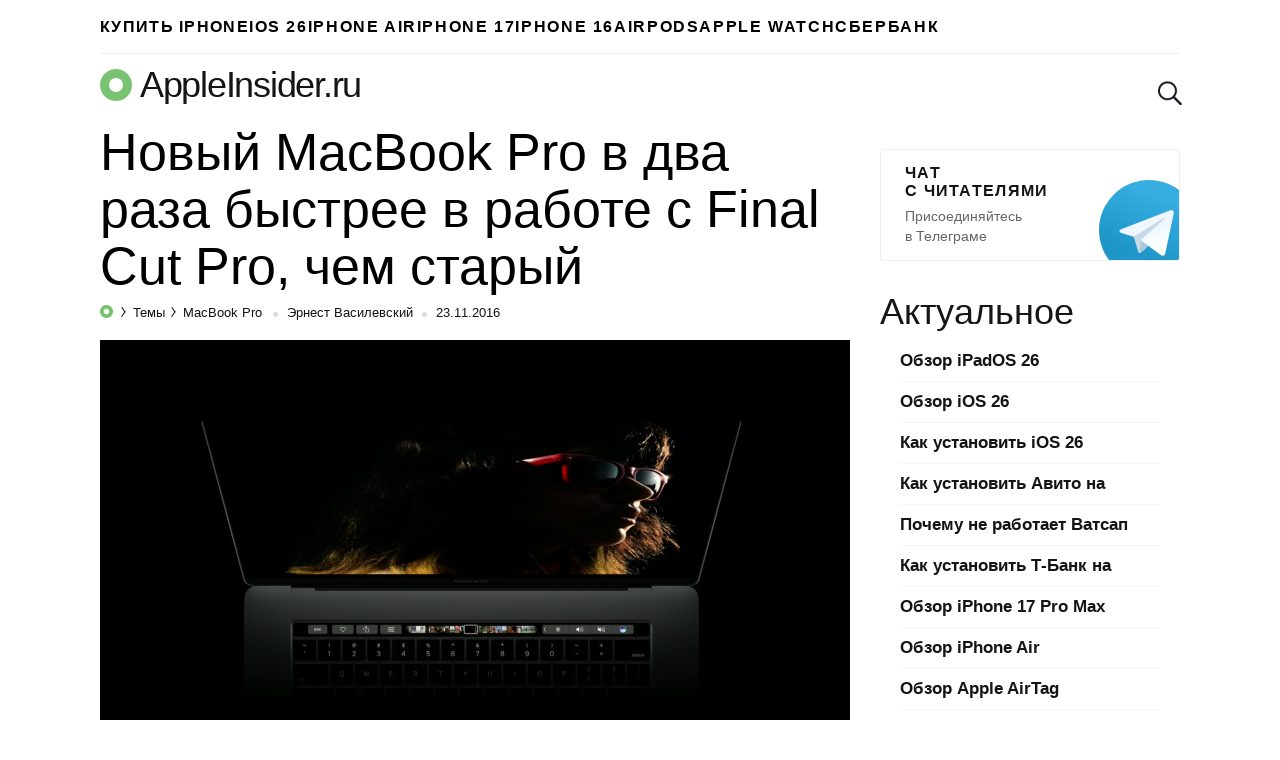

--- FILE ---
content_type: text/html; charset=UTF-8
request_url: https://appleinsider.ru/macbook-pro/novyj-macbook-pro-v-dva-raza-bystree-v-rabote-s-final-cut-pro-chem-staryj.html
body_size: 17646
content:
<!DOCTYPE html>
<html prefix="og: http://ogp.me/ns# article: https://ogp.me/ns/article#" lang="ru-RU">
<head>
    <meta charset="UTF-8">
    <title>Новый MacBook Pro в два раза быстрее в работе с Final Cut Pro, чем старый | AppleInsider.ru</title>

    
        <meta name="robots" content="noyaca"/>
        <link rel="canonical" href="https://appleinsider.ru/macbook-pro/novyj-macbook-pro-v-dva-raza-bystree-v-rabote-s-final-cut-pro-chem-staryj.html"/>
        <meta name="twitter:title" content="Новый MacBook Pro в два раза быстрее в работе с Final Cut Pro, чем старый | AppleInsider.ru"/>
        <meta name="twitter:description" content="Как долго готовы вы работать со своим Mac? Обычно компьютер покупают на 4-5 лет. Представим себя владельцами MacBook Pro с Retina-дисплеем 2012 года выпуска...."/>
        <meta name="twitter:card" content="summary_large_image">
        <meta name="twitter:site" content="@appleinsider_ru"/>
        <meta name="twitter:creator" content="@appleinsider_ru"/>
        <meta name="twitter:domain" content="appleinsider.ru"/>
        <meta name="twitter:url" content="aiapp://post/320552">
        <meta name="twitter:app:url:iphone" content="aiapp://post/320552">
        <meta name="twitter:app:url:ipad" content="aiapp://post/320552">
            <meta property="og:image" content="https://appleinsider.ru/wp-content/uploads/2016/11/mbp_fct-1000x526.jpg"/>
            <meta property="vk:image" content="https://appleinsider.ru/wp-content/uploads/2016/11/mbp_fct-1000x526.jpg"/>
            <meta name="twitter:image" content="https://appleinsider.ru/wp-content/uploads/2016/11/mbp_fct-1000x526.jpg"/>
        <meta name="al:ios:app_store_id" content="1106457692"/>
        <meta name="al:ios:app_name" content="AppleInsider"/>
        <meta property="al:ios:url" content="aiapp://post/320552"/>
  <meta name="description" content="Как долго готовы вы работать со своим Mac? Обычно компьютер покупают на 4-5 лет. Представим себя владельцами MacBook Pro с Retina-дисплеем 2012 года выпуска...."/>
  <meta property="og:description" content="Как долго готовы вы работать со своим Mac? Обычно компьютер покупают на 4-5 лет. Представим себя владельцами MacBook Pro с Retina-дисплеем 2012 года выпуска...."/>

    <meta name="viewport" content="width=device-width, initial-scale=1">
    <meta name="google-site-verification" content="rGxwzOQ6om7XhA2xI696iWRqanNA5E7G0LZEQvJ56XE"/>

        <link rel="apple-touch-icon" href="/icons/apple-touch-icon-120x120.png">
        <link rel="apple-touch-icon" sizes="76x76" href="/icons/apple-touch-icon-76x76.png">
        <link rel="apple-touch-icon" sizes="120x120" href="/icons/apple-touch-icon-120x120.png">
        <link rel="apple-touch-icon" sizes="152x152" href="/icons/apple-touch-icon-152x152.png">
    <link rel="icon" type="image/png" href="/icons/favicon-196x196.png" sizes="196x196">
    <link rel="icon" type="image/png" href="/icons/favicon-160x160.png" sizes="160x160">
    <link rel="icon" type="image/png" href="/icons/favicon-96x96.png" sizes="96x96">
    <link rel="icon" type="image/png" href="/icons/favicon-16x16.png" sizes="16x16">
    <link rel="icon" type="image/png" href="/icons/favicon-32x32.png" sizes="32x32">

<meta name='robots' content='max-image-preview:large' />
<link rel="amphtml" href="https://appleinsider.ru/macbook-pro/novyj-macbook-pro-v-dva-raza-bystree-v-rabote-s-final-cut-pro-chem-staryj.html/amp" /><meta name="generator" content="AMP for WP 1.0.77.35"/><link rel='dns-prefetch' href='//s.w.org' />
<style id='global-styles-inline-css'>
body{--wp--preset--color--black: #000000;--wp--preset--color--cyan-bluish-gray: #abb8c3;--wp--preset--color--white: #ffffff;--wp--preset--color--pale-pink: #f78da7;--wp--preset--color--vivid-red: #cf2e2e;--wp--preset--color--luminous-vivid-orange: #ff6900;--wp--preset--color--luminous-vivid-amber: #fcb900;--wp--preset--color--light-green-cyan: #7bdcb5;--wp--preset--color--vivid-green-cyan: #00d084;--wp--preset--color--pale-cyan-blue: #8ed1fc;--wp--preset--color--vivid-cyan-blue: #0693e3;--wp--preset--color--vivid-purple: #9b51e0;--wp--preset--gradient--vivid-cyan-blue-to-vivid-purple: linear-gradient(135deg,rgba(6,147,227,1) 0%,rgb(155,81,224) 100%);--wp--preset--gradient--light-green-cyan-to-vivid-green-cyan: linear-gradient(135deg,rgb(122,220,180) 0%,rgb(0,208,130) 100%);--wp--preset--gradient--luminous-vivid-amber-to-luminous-vivid-orange: linear-gradient(135deg,rgba(252,185,0,1) 0%,rgba(255,105,0,1) 100%);--wp--preset--gradient--luminous-vivid-orange-to-vivid-red: linear-gradient(135deg,rgba(255,105,0,1) 0%,rgb(207,46,46) 100%);--wp--preset--gradient--very-light-gray-to-cyan-bluish-gray: linear-gradient(135deg,rgb(238,238,238) 0%,rgb(169,184,195) 100%);--wp--preset--gradient--cool-to-warm-spectrum: linear-gradient(135deg,rgb(74,234,220) 0%,rgb(151,120,209) 20%,rgb(207,42,186) 40%,rgb(238,44,130) 60%,rgb(251,105,98) 80%,rgb(254,248,76) 100%);--wp--preset--gradient--blush-light-purple: linear-gradient(135deg,rgb(255,206,236) 0%,rgb(152,150,240) 100%);--wp--preset--gradient--blush-bordeaux: linear-gradient(135deg,rgb(254,205,165) 0%,rgb(254,45,45) 50%,rgb(107,0,62) 100%);--wp--preset--gradient--luminous-dusk: linear-gradient(135deg,rgb(255,203,112) 0%,rgb(199,81,192) 50%,rgb(65,88,208) 100%);--wp--preset--gradient--pale-ocean: linear-gradient(135deg,rgb(255,245,203) 0%,rgb(182,227,212) 50%,rgb(51,167,181) 100%);--wp--preset--gradient--electric-grass: linear-gradient(135deg,rgb(202,248,128) 0%,rgb(113,206,126) 100%);--wp--preset--gradient--midnight: linear-gradient(135deg,rgb(2,3,129) 0%,rgb(40,116,252) 100%);--wp--preset--duotone--dark-grayscale: url('#wp-duotone-dark-grayscale');--wp--preset--duotone--grayscale: url('#wp-duotone-grayscale');--wp--preset--duotone--purple-yellow: url('#wp-duotone-purple-yellow');--wp--preset--duotone--blue-red: url('#wp-duotone-blue-red');--wp--preset--duotone--midnight: url('#wp-duotone-midnight');--wp--preset--duotone--magenta-yellow: url('#wp-duotone-magenta-yellow');--wp--preset--duotone--purple-green: url('#wp-duotone-purple-green');--wp--preset--duotone--blue-orange: url('#wp-duotone-blue-orange');--wp--preset--font-size--small: 13px;--wp--preset--font-size--medium: 20px;--wp--preset--font-size--large: 36px;--wp--preset--font-size--x-large: 42px;}.has-black-color{color: var(--wp--preset--color--black) !important;}.has-cyan-bluish-gray-color{color: var(--wp--preset--color--cyan-bluish-gray) !important;}.has-white-color{color: var(--wp--preset--color--white) !important;}.has-pale-pink-color{color: var(--wp--preset--color--pale-pink) !important;}.has-vivid-red-color{color: var(--wp--preset--color--vivid-red) !important;}.has-luminous-vivid-orange-color{color: var(--wp--preset--color--luminous-vivid-orange) !important;}.has-luminous-vivid-amber-color{color: var(--wp--preset--color--luminous-vivid-amber) !important;}.has-light-green-cyan-color{color: var(--wp--preset--color--light-green-cyan) !important;}.has-vivid-green-cyan-color{color: var(--wp--preset--color--vivid-green-cyan) !important;}.has-pale-cyan-blue-color{color: var(--wp--preset--color--pale-cyan-blue) !important;}.has-vivid-cyan-blue-color{color: var(--wp--preset--color--vivid-cyan-blue) !important;}.has-vivid-purple-color{color: var(--wp--preset--color--vivid-purple) !important;}.has-black-background-color{background-color: var(--wp--preset--color--black) !important;}.has-cyan-bluish-gray-background-color{background-color: var(--wp--preset--color--cyan-bluish-gray) !important;}.has-white-background-color{background-color: var(--wp--preset--color--white) !important;}.has-pale-pink-background-color{background-color: var(--wp--preset--color--pale-pink) !important;}.has-vivid-red-background-color{background-color: var(--wp--preset--color--vivid-red) !important;}.has-luminous-vivid-orange-background-color{background-color: var(--wp--preset--color--luminous-vivid-orange) !important;}.has-luminous-vivid-amber-background-color{background-color: var(--wp--preset--color--luminous-vivid-amber) !important;}.has-light-green-cyan-background-color{background-color: var(--wp--preset--color--light-green-cyan) !important;}.has-vivid-green-cyan-background-color{background-color: var(--wp--preset--color--vivid-green-cyan) !important;}.has-pale-cyan-blue-background-color{background-color: var(--wp--preset--color--pale-cyan-blue) !important;}.has-vivid-cyan-blue-background-color{background-color: var(--wp--preset--color--vivid-cyan-blue) !important;}.has-vivid-purple-background-color{background-color: var(--wp--preset--color--vivid-purple) !important;}.has-black-border-color{border-color: var(--wp--preset--color--black) !important;}.has-cyan-bluish-gray-border-color{border-color: var(--wp--preset--color--cyan-bluish-gray) !important;}.has-white-border-color{border-color: var(--wp--preset--color--white) !important;}.has-pale-pink-border-color{border-color: var(--wp--preset--color--pale-pink) !important;}.has-vivid-red-border-color{border-color: var(--wp--preset--color--vivid-red) !important;}.has-luminous-vivid-orange-border-color{border-color: var(--wp--preset--color--luminous-vivid-orange) !important;}.has-luminous-vivid-amber-border-color{border-color: var(--wp--preset--color--luminous-vivid-amber) !important;}.has-light-green-cyan-border-color{border-color: var(--wp--preset--color--light-green-cyan) !important;}.has-vivid-green-cyan-border-color{border-color: var(--wp--preset--color--vivid-green-cyan) !important;}.has-pale-cyan-blue-border-color{border-color: var(--wp--preset--color--pale-cyan-blue) !important;}.has-vivid-cyan-blue-border-color{border-color: var(--wp--preset--color--vivid-cyan-blue) !important;}.has-vivid-purple-border-color{border-color: var(--wp--preset--color--vivid-purple) !important;}.has-vivid-cyan-blue-to-vivid-purple-gradient-background{background: var(--wp--preset--gradient--vivid-cyan-blue-to-vivid-purple) !important;}.has-light-green-cyan-to-vivid-green-cyan-gradient-background{background: var(--wp--preset--gradient--light-green-cyan-to-vivid-green-cyan) !important;}.has-luminous-vivid-amber-to-luminous-vivid-orange-gradient-background{background: var(--wp--preset--gradient--luminous-vivid-amber-to-luminous-vivid-orange) !important;}.has-luminous-vivid-orange-to-vivid-red-gradient-background{background: var(--wp--preset--gradient--luminous-vivid-orange-to-vivid-red) !important;}.has-very-light-gray-to-cyan-bluish-gray-gradient-background{background: var(--wp--preset--gradient--very-light-gray-to-cyan-bluish-gray) !important;}.has-cool-to-warm-spectrum-gradient-background{background: var(--wp--preset--gradient--cool-to-warm-spectrum) !important;}.has-blush-light-purple-gradient-background{background: var(--wp--preset--gradient--blush-light-purple) !important;}.has-blush-bordeaux-gradient-background{background: var(--wp--preset--gradient--blush-bordeaux) !important;}.has-luminous-dusk-gradient-background{background: var(--wp--preset--gradient--luminous-dusk) !important;}.has-pale-ocean-gradient-background{background: var(--wp--preset--gradient--pale-ocean) !important;}.has-electric-grass-gradient-background{background: var(--wp--preset--gradient--electric-grass) !important;}.has-midnight-gradient-background{background: var(--wp--preset--gradient--midnight) !important;}.has-small-font-size{font-size: var(--wp--preset--font-size--small) !important;}.has-medium-font-size{font-size: var(--wp--preset--font-size--medium) !important;}.has-large-font-size{font-size: var(--wp--preset--font-size--large) !important;}.has-x-large-font-size{font-size: var(--wp--preset--font-size--x-large) !important;}
</style>
        <meta property="og:site_name" content="appleinsider.ru"/>
        <meta property='og:locale' content='ru_RU'/>
        <meta property="og:url" content="https://appleinsider.ru/macbook-pro/novyj-macbook-pro-v-dva-raza-bystree-v-rabote-s-final-cut-pro-chem-staryj.html"/>
            <meta property="og:title" content="Новый MacBook Pro в два раза быстрее в работе с Final Cut Pro, чем старый | AppleInsider.ru"/>
            <meta property="og:type" content="article"/>

    <meta property="telegram:channel" content="@appleinsiderru_official"/>

    <link rel="stylesheet" href="https://appleinsider.ru/wp-content/themes/101media-ai-2015/css/table.css?3">

    <style id="critical-css">.news-img{position:relative;padding-bottom:60.8%;max-width:100%;display:block}.related-posts-link{display:block;position:relative;padding-top:61.2%}.comments-header{display:flex;flex-wrap:wrap;align-items:center;margin-top:20px}.comments-header .comments{padding:10px 0;margin:0 20px 0 0}span.comments{padding-top:20px;padding-bottom:10px;margin-left:19px;display:inline-block;font-size:45px;line-height:50px}.comments-header .scroll-to-new-comment{color:#76c36e;text-decoration:none;font-size:16px;height:43px;padding:10px 20px;margin-top:10px;font-weight:600;line-height:1.2;border-radius:3px;border:1px solid #75c36e;text-align:center;background:inherit;outline:none}.comments-header .btn_collapse{width:100%;display:flex;align-items:center}.comments-header #collapse_comments_btn{position:relative;color:#aaaaaa;font-size:14px;padding:0;font-weight:600;background:inherit;border:none;outline:none}.comments-header #collapse_comments_btn:before{position:absolute;content:'';bottom:2px;left:0;width:100%;height:6px;right:0;background-image:linear-gradient(to right,rgba(170,170,170,0.5) 58%,rgba(255,255,255,0) 0%);background-position:bottom;background-size:5px 1px;background-repeat:repeat-x}html,body,div,span,iframe,h1,h2,p,a,code,ins,strong,ol,ul,li,form{border:0;font-size:100%;margin:0;outline:0;padding:0;vertical-align:baseline;font-family:-apple-system,BlinkMacSystemFont,"Segoe UI",Roboto,Helvetica,Arial,sans-serif,"Apple Color Emoji","Segoe UI Emoji","Segoe UI Symbol";font-weight:inherit}html{-webkit-box-sizing:border-box;-moz-box-sizing:border-box;box-sizing:border-box;font-size:62.5%;overflow-y:scroll;-webkit-text-size-adjust:100%;-ms-text-size-adjust:100%}*,*:before,*:after{-webkit-box-sizing:inherit;-moz-box-sizing:inherit;box-sizing:inherit}body{min-width:1090px;background:#f1f1f1}article,header,main,nav{display:block}input,button{font-family:inherit;font-size:inherit;line-height:inherit}ol,ul{list-style:none}img{border:0;vertical-align:middle;height:auto}.icon{display:inline-block;border-radius:0;width:24px;height:24px;background:url('/wp-content/themes/101media-ai-2015/img/toolbar.png') no-repeat 0 0}.icon.icon-discount{background:url('/wp-content/themes/101media-ai-2015/img/icon-discount.png') no-repeat 0 0;background-size:24px}.icon.icon-lock{background:url('/wp-content/themes/101media-ai-2015/img/icon-lock.png') no-repeat 0 0;background-size:18px}.icon.icon-search{background-position:-96px 0}.icon.icon-reset{background-position:-120px 0}.icons{display:inline-block;vertical-align:middle;size:1em;width:1em;height:1em;fill:currentColor}html{height:100%}.wrapper{width:1090px;margin-left:auto;margin-right:auto;padding:0 20px}.site-main{width:calc(100% - 330px)}body{color:#000;background:#fff;font-size:20px;line-height:1.5;font-family:-apple-system,BlinkMacSystemFont,"Segoe UI",Roboto,Helvetica,Arial,sans-serif,"Apple Color Emoji","Segoe UI Emoji","Segoe UI Symbol";font-weight:300}p{margin-bottom:1em}code{display:block;padding:25px;border-radius:5px;margin:28px 0;overflow:auto;background-color:rgba(137,230,129,0.07);font-weight:300}code.small-text{font-size:20px;line-height:1.5}code a{color:#76c36e}time{text-transform:lowercase}a{color:#76c36e;text-decoration:none;font-weight:600}img{max-width:100%;height:auto}b,strong{font-weight:600}.cc{position:relative;display:inline-block;color:#76c36e;border:1px solid #76c36e;border-radius:3px 3px 0;font-size:18px;line-height:normal;padding:1px 5px;vertical-align:45%;font-style:normal;font-weight:600}.cc:before,.cc:after{background:transparent;border-color:inherit;border-style:solid;border-width:1px;bottom:-6px;content:"";display:block;position:absolute;z-index:2;height:5px;width:7px}.cc:before{border-width:0 0 0 1px;right:-1px}.cc:after{border-width:0 1px 0 0;-webkit-transform:skewX(-45deg);transform:skewX(-45deg);right:2px}.comments-count{display:inline-block;position:relative;top:7px;margin-left:5px;margin-right:2px}.comments-count .cc{font-size:11px}nav a{display:block}nav li{float:left;display:block}nav li:first-child{margin-left:0!important}nav.toolbar a{height:24px}nav.toolbar li{height:44px;padding:10px 0;margin-left:29px}nav.toolbar li.divider{border-left:1px solid #eeeeee;padding-left:29px}nav.toolbar .toolbar__btn{background:transparent;border:none;padding:0;outline:none}nav.toolbar .icon{outline:none}.header-trand nav.trends{border-bottom:1px solid #eee}.header-trand nav.trends li:first-child{border:none;padding-left:0}nav.trends ul,nav.trends a{height:53px}nav.trends ul{position:relative;overflow:hidden}nav.trends li{margin-left:28px}nav.trends li:first-child{border-left:3px solid #76c36e;padding-left:40px}nav.trends a{font-size:16.2px;line-height:53px;letter-spacing:0.1em;text-transform:uppercase;color:#000}nav.trends .menu-item-type-custom a{background-image:url('/wp-content/themes/101media-ai-2015/img/main-menu-ad/ap-button-2019-08-3@2x.png');background-position:right bottom;background-repeat:no-repeat;background-size:100% auto;color:black;margin:5px 0;line-height:43px;height:43px;width:249px;padding-left:89px;padding-right:0px;border-radius:4px;position:relative;font-size:16px;letter-spacing:1.3px}body header.header-site{position:relative;margin-top:10px;margin-bottom:10px;overflow:hidden}.sitename-icon{display:inherit;margin-right:8px}.header-site .sitename-icon{font-size:32px}.sitename{display:flex;align-items:center;font-weight:300}.header-site .sitename{color:#151515;font-size:36px;line-height:normal;letter-spacing:-0.035em;margin-bottom:8px}body header.header-site .toolbar,body header.header-site .search-form{position:absolute;top:7px}body header.header-site .toolbar{right:63px}body header.header-site .search-form{right:10px}body header.header-site .search-form button::-moz-focus-inner{padding:0;border:0}body header.header-site .search-form button{padding:0;border:none;background-color:transparent;position:absolute;top:10px;opacity:0;right:-24px;z-index:-1}body header.header-site .search-form button[type="reset"]{right:0}body header.header-site .search-form input{position:relative;background:transparent url('/wp-content/themes/101media-ai-2015/img/icon-search.png') no-repeat;background-size:24px;border:none;font-size:22px;padding-left:30px;line-height:normal;color:transparent;width:24px;height:24px;margin-top:10px;-moz-appearance:textfield;-webkit-appearance:textfield;appearance:textfield;outline:none}.entry-title{white-space:normal;font-size:45px;line-height:1.2;font-weight:400}.single-post .entry-title{font-size:52px;line-height:1.1;margin-bottom:10px}.single-post .post p{word-wrap:break-word}.entry-info{position:relative;font-size:13px;line-height:normal;white-space:nowrap;color:#151515;margin:3px 0 19px;font-weight:400}.entry-info a{color:#151515;font-weight:400}.entry-info .post-categories{display:inline}.post-categories{font-size:13px}.post-categories-item{display:inline}.post-categories-item+li{margin-left:0}.post-categories-item+li:before{content:'';position:relative;display:inline-block;border-top:1px solid #000;border-right:1px solid #000;width:6px;height:6px;top:-2px;right:2px;transform:rotate(55deg) skew(20deg)}.post-categories-link{padding:3px;color:#151515}.post-categories-link span{font-weight:400}.entry-info .entry-author{color:#151515}.single .entry-info .entry-author{position:relative;padding-left:19px;color:#151515}.entry-date-inner{display:inline-flex}.entry-date{position:relative;padding-left:19px}.update-date{color:#999;margin-left:3px}.single .entry-info .entry-author:before,.entry-date:before{content:'';background-color:#ddd;position:absolute;top:7px;left:5px;width:5px;height:5px;border-radius:50%}.single .entry-info{margin:2px 0 16px}.single .post-categories-link{padding:3px 2px}.content-area{position:relative}.breadcrumbs-logo span{font-size:0}.breadcrumbs-logo svg{margin-bottom:-1px}.entry-content h2{font-size:45px;line-height:1.2;margin-bottom:13px;margin-top:25px}.adsbygoogle{margin:60px 0 40px}.post .adsbygoogle{margin:50px 0 30px}#primary{display:flex;flex-wrap:wrap;margin-bottom:60px;justify-content:space-between}.wp-caption{max-width:100%}.wp-caption-text{font-size:17px;line-height:1.25;color:#999999;margin:10px 0 22px}.related-posts-link{position:relative}.news-img{position:relative}</style><script>/*! loadCSS. [c]2017 Filament Group, Inc. MIT License */
(function(w){
	"use strict";
	/* exported loadCSS */
	var loadCSS = function( href, before, media ){
		// Arguments explained:
		// `href` [REQUIRED] is the URL for your CSS file.
		// `before` [OPTIONAL] is the element the script should use as a reference for injecting our stylesheet <link> before
		// By default, loadCSS attempts to inject the link after the last stylesheet or script in the DOM. However, you might desire a more specific location in your document.
		// `media` [OPTIONAL] is the media type or query of the stylesheet. By default it will be 'all'
		var doc = w.document;
		var ss = doc.createElement( "link" );
		var ref;
		if( before ){
			ref = before;
		}
		else {
			var refs = ( doc.body || doc.getElementsByTagName( "head" )[ 0 ] ).childNodes;
			ref = refs[ refs.length - 1];
		}

		var sheets = doc.styleSheets;
		ss.rel = "stylesheet";
		ss.href = href;
		// temporarily set media to something inapplicable to ensure it'll fetch without blocking render
		ss.media = "only x";

		// wait until body is defined before injecting link. This ensures a non-blocking load in IE11.
		function ready( cb ){
			if( doc.body ){
				return cb();
			}
			setTimeout(function(){
				ready( cb );
			});
		}
		// Inject link
			// Note: the ternary preserves the existing behavior of "before" argument, but we could choose to change the argument to "after" in a later release and standardize on ref.nextSibling for all refs
			// Note: `insertBefore` is used instead of `appendChild`, for safety re: http://www.paulirish.com/2011/surefire-dom-element-insertion/
		ready( function(){
			ref.parentNode.insertBefore( ss, ( before ? ref : ref.nextSibling ) );
		});
		// A method (exposed on return object for external use) that mimics onload by polling document.styleSheets until it includes the new sheet.
		var onloadcssdefined = function( cb ){
			var resolvedHref = ss.href;
			var i = sheets.length;
			while( i-- ){
				if( sheets[ i ].href === resolvedHref ){
					return cb();
				}
			}
			setTimeout(function() {
				onloadcssdefined( cb );
			});
		};

		function loadCB(){
			if( ss.addEventListener ){
				ss.removeEventListener( "load", loadCB );
			}
			ss.media = media || "all";
		}

		// once loaded, set link's media back to `all` so that the stylesheet applies once it loads
		if( ss.addEventListener ){
			ss.addEventListener( "load", loadCB);
		}
		ss.onloadcssdefined = onloadcssdefined;
		onloadcssdefined( loadCB );
		return ss;
	};
	// commonjs
	if( typeof exports !== "undefined" ){
		exports.loadCSS = loadCSS;
	}
	else {
		w.loadCSS = loadCSS;
	}
}( typeof global !== "undefined" ? global : this ));
</script><script id="loadcss">loadCSS("https://appleinsider.ru/wp-content/themes/101media-ai-2015/scrollyeah.min.css", document.getElementById("loadcss"));loadCSS("https://appleinsider.ru/wp-content/plugins/ioimedia-rating-stat/ioimedia-rating-stat.css", document.getElementById("loadcss"));loadCSS("https://appleinsider.ru/wp-content/themes/101media-ai-2015/style.min.css?ver=1.0.2", document.getElementById("loadcss"));</script>
    <script src="https://appleinsider.ru/wp-content/themes/101media-ai-2015/js/counters.js?v=2.0.1" defer=""></script>


    <style>
        a { color: #378630; }
        .btn.btn-outline { color: #378630; border-color: #378630; }
        #sidebar aside.telegram { width: 300px; }
        #sidebar aside.telegram a.sidebar-banner-telegram { width: 300px; }
        .wrapper { width: 1120px; }
        .wrapper #sidebar { margin-top: 10px; }

        nav.trends ul { display: flex; gap: 35px; overflow-x: hidden; }
        nav.trends ul li { margin-left: 0; }
        nav.trends ul li a { text-wrap: nowrap; }
        nav.trends ul li.menu-item-type-custom a {
            background-image: none;
            width: auto;
            padding-left: 0px !important;
        }
        /*
        nav.trends ul li.menu-item-type-custom a { margin-top: 4px; width: 250px; height: 45px; background-image: url(/wp-content/themes/101media-ai-2015/img/main-menu-ad/i-ray-buy-iphone-2.png); }
        */
    </style>

</head>
<body  class="post-template-default single single-post postid-320552 single-format-standard">


<svg xmlns="http://www.w3.org/2000/svg" style="position: absolute; width: 0; height: 0; clip: rect(0 0 0 0);">
    <defs>
        <symbol id="arrow-left" viewBox="0 0 27 15">
            <path d="M8.1,15L0,7.5L8.1,0l1.3,1.4L3.9,6.5H27v1.9H3.9l5.5,5.1L8.1,15z"></path>
        </symbol>
        <symbol id="arrow-right" viewBox="0 0 27 15">
            <path d="m18.9 15l-1.3-1.4 5.5-5.1h-23.1v-2h23.1l-5.5-5.1 1.3-1.4 8.1 7.5z"></path>
        </symbol>
        <symbol id="most-commented" viewBox="0 0 27 27">
            <path d="M0.4,8.9v10.9c0,0.7,0.6,1.3,1.3,1.3H9l5.5,5.3c0.2,0.2,0.1,0.2,0.1,0l1.1-5.3h0.8h1.6c0.7,0,1.3-0.6,1.3-1.3 V8.9c0-0.7-0.6-1.3-1.3-1.3H1.7C1,7.6,0.4,8.2,0.4,8.9z" fill="#ffffff"/>
            <path d="M21.4,15.1h2.7c0.7,0,1.3-0.6,1.3-1.3V2.9c0-0.7-0.6-1.3-1.3-1.3H10.7c-0.7,0-1.3,0.6-1.3,1.3v2.7" fill="none" stroke="#ffffff" stroke-width="2.5"/>
        </symbol>
        <symbol id="small-commented" viewBox="0 0 15 18">
            <path d="M10.5,18v-5.3H2c-1.1,0-2-1-2-2.1V2.1C0,0.9,0.9,0,2,0h11c1.1,0,2,0.9,2,2.1v10.6L10.5,18z M2,2.1v8.5h10.5v1.9 l0.5-0.6V2.1H2z M1,2.1c0-0.6,0.4-1.1,1-1.1h11c0.6,0,1,0.5,1,1.1v9.5H2c-0.6,0-1-0.5-1-1.1V2.1z M15,12.7H2c-1.1,0-2-1-2-2.1V2.1 C0,0.9,0.9,0,2,0h11c1.1,0,2,0.9,2,2.1V12.7z M2,2.1v8.5h11V2.1H2z"/>
        </symbol>
        <symbol id="logo-icon" viewBox="0 0 32 32">
            <path fill-rule="evenodd" clip-rule="evenodd" d="M16 32C24.8366 32 32 24.8366 32 16C32 7.16344 24.8366 0 16 0C7.16344 0 0 7.16344 0 16C0 24.8366 7.16344 32 16 32ZM16 23C19.866 23 23 19.866 23 16C23 12.134 19.866 9 16 9C12.134 9 9 12.134 9 16C9 19.866 12.134 23 16 23Z" fill="#78C272"/>
        </symbol>
    </defs>
</svg>
<div id="global-wrapper">
    <div class="wrapper header-trand" data-no-ad="true">
        <nav class="trends"><ul id="menu-primary" class="menu"><li id="menu-item-548681" class="menu-item menu-item-type-custom menu-item-object-custom menu-item-548681"><a href="https://i-ray.ru/iphone?utm_source=appleinsider&#038;utm_medium=partner-link&#038;utm_campaign=banner">Купить iPhone</a></li>
<li id="menu-item-538420" class="menu-item menu-item-type-taxonomy menu-item-object-post_tag menu-item-538420"><a href="https://appleinsider.ru/tag/ios-26">iOS 26</a></li>
<li id="menu-item-546618" class="menu-item menu-item-type-taxonomy menu-item-object-post_tag menu-item-546618"><a href="https://appleinsider.ru/tag/iphone-17-air">iPhone Air</a></li>
<li id="menu-item-537097" class="menu-item menu-item-type-taxonomy menu-item-object-post_tag menu-item-537097"><a href="https://appleinsider.ru/tag/iphone-17">iPhone 17</a></li>
<li id="menu-item-521948" class="menu-item menu-item-type-taxonomy menu-item-object-post_tag menu-item-521948"><a href="https://appleinsider.ru/tag/iphone-16">iPhone 16</a></li>
<li id="menu-item-525633" class="menu-item menu-item-type-taxonomy menu-item-object-post_tag menu-item-525633"><a href="https://appleinsider.ru/tag/airpods-4">AirPods</a></li>
<li id="menu-item-481481" class="menu-item menu-item-type-taxonomy menu-item-object-post_tag menu-item-481481"><a href="https://appleinsider.ru/tag/apple-watch-series-8">Apple Watch</a></li>
<li id="menu-item-506576" class="menu-item menu-item-type-taxonomy menu-item-object-post_tag menu-item-506576"><a href="https://appleinsider.ru/tag/sberbank-online">Сбербанк</a></li>
</ul></nav>    </div>

    <header class="wrapper header-site" data-no-ad="true">
                <a href="https://appleinsider.ru" class="sitename" ">
            <span class="sitename-icon">
                <svg class="icons">
                    <use xlink:href="#logo-icon"></use>
                </svg>
            </span>
            <span class="sitename-text">AppleInsider.ru</span>
        </a>
<nav class="toolbar">
    <ul>
    </ul>
</nav>
<form role="search" method="get" name="search"  class="search-form" action="https://appleinsider.ru/">
    <input type="text" name="s" value="" placeholder="Поиск">
    <button type="submit" name="submit" aria-label="submit">
        <i class="icon icon-search"></i>
    </button>
    <button type="reset" name="reset" aria-label="reset">
        <i class="icon icon-reset"></i>
    </button>
</form>
    </header>

    <div id="primary" class="content-area wrapper">
    <main id="main" class="site-main" role="main">
        <article id="post-320552" class="post">
    <div>
                    <h1 class="entry-title">
                Новый MacBook Pro в два раза быстрее в работе с Final Cut Pro, чем старый            </h1>
            
        <div class="entry-info" data-no-ad="true">
                    <ol class="post-categories">
            <li class="post-categories-item">
                <a class="breadcrumbs-logo" href="https://appleinsider.ru" rel="nofollow">
                    <svg width="13px"
                         height="13px"
                         viewBox="0 0 13 13"
                         version="1.1"
                         xmlns="http://www.w3.org/2000/svg"
                         xmlns:xlink="http://www.w3.org/1999/xlink"
                    >
                        <g id="Page-1" stroke="none" stroke-width="1" fill="none" fill-rule="evenodd">
                            <g id="breadcrumbs" transform="translate(-94.000000, -414.000000)" fill="#75C36E">
                                <g id="info-line" transform="translate(90.000000, 405.000000)">
                                    <g id="breadcrumbs" transform="translate(0.000000, 7.000000)">
                                        <path
                                            d="M10.5,15 C6.91014913,15 4,12.0898509 4,8.5 C4,4.91014913 6.91014913,2 10.5,2 C14.0898509,2 17,4.91014913 17,8.5 C17,12.0898509 14.0898509,15 10.5,15 Z M10.5,11.34375 C12.0705598,11.34375 13.34375,10.0705598 13.34375,8.5 C13.34375,6.92944024 12.0705598,5.65625 10.5,5.65625 C8.92944024,5.65625 7.65625,6.92944024 7.65625,8.5 C7.65625,10.0705598 8.92944024,11.34375 10.5,11.34375 Z"
                                            id="logo/-ap"></path>
                                    </g>
                                </g>
                            </g>
                        </g>
                    </svg>
                    <span>AppleInsider.ru</span>
                </a>
            </li>
            <li class="post-categories-item">
                <a class="post-categories-link" href="https://appleinsider.ru/tags">
                    <span>Темы</span></a>
            </li>
            <li class="post-categories-item">
                <a class="post-categories-link" href="https://appleinsider.ru/macbook-pro">
                    <span>MacBook Pro</span>
                </a>
            </li>
        </ol>
            <span class="entry-author"><a  href="https://appleinsider.ru/author/evvasilevskiy">Эрнест Василевский</a></span>
                                    <div class="entry-date-inner">
                    <time class="entry-date" datetime="2016-11-23T16:00:43+00:00">
      23.11.2016    </time>
            </div>
                    </div>

        <div class="entry-content">
            <p><div style="display:block;padding-top:56.2%;position:relative;height:0;margin-bottom:10px;"><img class="lazyload aligncenter size-full wp-image-320561" src="" data-src="https://appleinsider.ru/wp-content/uploads/2016/11/mbp_fct.jpg" alt="Новый MacBook Pro в два раза быстрее в работе с Final Cut Pro, чем старый. Фото." width="1500" height="843"  style="position:absolute;top:0;left:0;right:0;bottom:0;width:100%;height:100%;object-fit:cover;background-color: #f6f6f6;" title="Новый MacBook Pro в два раза быстрее в работе с Final Cut Pro, чем старый." ></div><br /> Как долго готовы вы работать со своим Mac? Обычно компьютер покупают на 4-5 лет. Представим себя владельцами MacBook Pro с Retina-дисплеем 2012 года выпуска. Это компьютер для профессионалов. Достаточно часто его используют для создания видео. Стоит ли нам обновить его на <a href="https://appleinsider.ru/macbook-pro/317839.html">новый MacBook Pro 2016 года</a>? Питер Уиггинс из fcp.co считает, что стоит.</p>

<p>Питер провел тест, который будет интересен многим. Он взял два компьютера с 15-дюймовыми дисплеями и поставил их в совершенно равные условия. Каждый компьютер использовал Final Cut Pro X с одной и той же библиотекой. К ним был подключен один и тот же Thunderbolt-диск.</p>

<p>MacBook Pro 2012 и 2016 годов он использовал для рендеринга видео длиной 1,5 минуты с различными эффектами. Модель 2012 года справилась с рендерингом за 5 минут 50 секунд. <a href="https://appleinsider.ru/tag/novyj-macbook-pro" class="st_tag internal_tag"  >Новый MacBook Pro</a> оказался почти в два раза быстрее. На выполнение той же задачи у него ушло 3 минуты 5 секунд. Питер сказал, что ему еще не приходилось наблюдать более стабильного уровня производительности.</p>

<p>Разумеется, не все из нас используют Final Cut в работе. Тем не менее новый MacBook практически наверняка будет быстрее и в других задачах. Вы можете сэкономить деньги и не покупать его, а можете купить его и сэкономить время.</p>

        </div>

        
            <span class="tags-labels" data-no-ad="true"> <a class="tag" href="https://appleinsider.ru/tag/final-cut-pro">Final Cut Pro</a><a class="tag" href="https://appleinsider.ru/tag/novyj-macbook-pro">Новый MacBook Pro</a><a class="tag" href="https://appleinsider.ru/tag/sravnenie">Сравнение iPhone и Android</a> </span>

            <a href="https://t.me/appleinsiderru_official" target="_blank" class="banner_telegram">
                <img src="https://appleinsider.ru/wp-content/themes/101media-ai-2015/img/tg2.jpg" class="banner_telegram_big" width="100%" alt="Оставить комментарий в Telegram. Поделитесь мнением в чате читателей Appleinsider.ru" title="Оставить комментарий в Telegram. Поделитесь мнением в чате читателей Appleinsider.ru" />
            </a>

                                                <div class="af_advert_recommend" style="width: 100%; margin: 20px 0;"></div>
                            
        
    </div>
</article>
                    <div class="social" style="margin-top: 25px;" data-no-ad="true">
                        <div class="social-title">
                            Наши соцсети
                        </div>
                        <div class="social-item">
                            <div class="social-icon">
                                <img src="https://appleinsider.ru/wp-content/themes/101media-ai-2015/img/telegram2.svg" width="240" height="240" alt="Наши соцсети" title="Наши соцсети" />
                            </div>
                            <div class="social-content">
                                <a href="https://t.me/appleinsider" rel="noopener noreferrer" target="_blank" class="social-link social-link_news">
                                    <span>Новостной канал</span>
                                    <p>Новости, статьи и анонсы публикаций</p>
                                </a>
                                <a href="https://t.me/appleinsiderru_official" rel="noopener noreferrer" target="_blank" class="social-link">
                                    <span>Чат с читателями</span>
                                    <p>Свободное общение и обсуждение материалов</p>
                                </a>
                            </div>
                        </div>
                    </div>
                        <div class="news" data-no-ad="true">
            <div class="news-title">
                Новости по теме
            </div>
            <div class="news-wrap">
                    <div class="news-item">
                        <a class="news-link" href="https://appleinsider.ru/macbook-pro/apple-m5-max-protiv-rtx-4070-smozhet-li-budushhij-macbook-pro-zamenit-igrovoj-noutbuk-na-windows.html">
                            <div class="news-img">
                                <img   src="" data-src="https://appleinsider.ru/wp-content/uploads/2026/01/macbook_pro_m5_max_head-235x155.jpg" class="lazyload attachment-post-thumbnail size-post-thumbnail wp-post-image" alt="" loading="lazy"  style="position:absolute;top:0;left:0;right:0;bottom:0;width:100%;height:100%;object-fit:cover;background-color: #f6f6f6;" >                            </div>
                            <div class="news-text">Apple M5 Max против RTX 4070: сможет ли будущий MacBook Pro заменить игровой ноутбук на Windows</div>
                        </a>
                    </div>
                    <div class="news-item">
                        <a class="news-link" href="https://appleinsider.ru/tips-tricks/kak-sdelat-ekran-lyubogo-macbook-sensornym-pri-pomoshhi-odnoj-detali.html">
                            <div class="news-img">
                                <img   src="" data-src="https://appleinsider.ru/wp-content/uploads/2026/01/magic_screen_mac1-235x155.jpeg" class="lazyload attachment-post-thumbnail size-post-thumbnail wp-post-image" alt="" loading="lazy"  style="position:absolute;top:0;left:0;right:0;bottom:0;width:100%;height:100%;object-fit:cover;background-color: #f6f6f6;" >                            </div>
                            <div class="news-text">Как сделать экран любого MacBook сенсорным при помощи одной детали</div>
                        </a>
                    </div>
                    <div class="news-item">
                        <a class="news-link" href="https://appleinsider.ru/news/apple-zapuskaet-creator-studio-deshevuyu-podpisku-na-prilozheniya-dlya-tvorchestva-komu-stoit-ee-oformit.html">
                            <div class="news-img">
                                <img   src="" data-src="https://appleinsider.ru/wp-content/uploads/2026/01/apple_creator_studio-235x155.png" class="lazyload attachment-post-thumbnail size-post-thumbnail wp-post-image" alt="" loading="lazy"  style="position:absolute;top:0;left:0;right:0;bottom:0;width:100%;height:100%;object-fit:cover;background-color: #f6f6f6;" >                            </div>
                            <div class="news-text">Apple запускает Creator Studio: дешевую подписку на приложения для творчества. Кому стоит ее оформить?</div>
                        </a>
                    </div>
            </div>
        </div>
    <div class="related-posts" data-no-ad="true">
        <h3 class="related-posts-title">Лонгриды для вас</h3>
        <div class="related-posts-list">
                            <article class="related-posts-item" data-no-ad="true">
                    <div class="related-posts-picture">
                        <a href="https://appleinsider.ru/tips-tricks/9-prichin-kupit-xiaomi-posle-ajfona.html"
                           class="related-posts-link"
                           rel="nofollow"
                           title="9 причин купить Xiaomi после айфона">
                            <img   src="" data-src="https://appleinsider.ru/wp-content/uploads/2025/10/HyperOS3_vs_iOS26-414x235.jpg" class="lazyload related-posts-img wp-post-image" alt="" loading="lazy"  style="position:absolute;top:0;left:0;right:0;bottom:0;width:100%;height:100%;object-fit:cover;background-color: #f6f6f6;" >                        </a>
                    </div>
                    <div class="related-posts-content">
                        <a class="related-posts-name"
                           href="https://appleinsider.ru/tips-tricks/9-prichin-kupit-xiaomi-posle-ajfona.html"
                           title="9 причин купить Xiaomi после айфона">
                            9 причин купить Xiaomi после айфона                        </a>
                        <div class="related-posts-desc">
                            <p>HyperOS 3 от Xiaomi копирует лучшие фичи iOS: Dynamic Island, плавные анимации, дизайн. Перейти с iPhone теперь проще, чем сменить чехол.</p>
                        </div>
                        <a class="btn primary btn-outline mini"
                           href="https://appleinsider.ru/tips-tricks/9-prichin-kupit-xiaomi-posle-ajfona.html"
                           rel="nofollow"
                           title="9 причин купить Xiaomi после айфона">
                            Читать далее ...
                        </a>
                    </div>
                </article>
                                <article class="related-posts-item" data-no-ad="true">
                    <div class="related-posts-picture">
                        <a href="https://appleinsider.ru/obzory-zheleza/kitajcy-sdelali-iphone-air-so-stereozvukom-i-bolshoj-batareej-on-v-5-raz-deshevle-ajfona.html"
                           class="related-posts-link"
                           rel="nofollow"
                           title="Китайцы сделали iPhone Air со стереозвуком и большой батареей. Он в 5 раз дешевле айфона">
                            <img   src="" data-src="https://appleinsider.ru/wp-content/uploads/2025/09/tecno_spark_slim_poster-414x235.jpg" class="lazyload related-posts-img wp-post-image" alt="" loading="lazy"  style="position:absolute;top:0;left:0;right:0;bottom:0;width:100%;height:100%;object-fit:cover;background-color: #f6f6f6;" >                        </a>
                    </div>
                    <div class="related-posts-content">
                        <a class="related-posts-name"
                           href="https://appleinsider.ru/obzory-zheleza/kitajcy-sdelali-iphone-air-so-stereozvukom-i-bolshoj-batareej-on-v-5-raz-deshevle-ajfona.html"
                           title="Китайцы сделали iPhone Air со стереозвуком и большой батареей. Он в 5 раз дешевле айфона">
                            Китайцы сделали iPhone Air со стереозвуком и большой батареей. Он в 5 раз дешевле айфона                        </a>
                        <div class="related-posts-desc">
                            <p>Сколько стоит аналог iPhone Air на Android и где он продается. Характеристики TECNO Spark Slim, а также сравнение китайского смартфона с iPhone Air и Galaxy S25 Edge.</p>
                        </div>
                        <a class="btn primary btn-outline mini"
                           href="https://appleinsider.ru/obzory-zheleza/kitajcy-sdelali-iphone-air-so-stereozvukom-i-bolshoj-batareej-on-v-5-raz-deshevle-ajfona.html"
                           rel="nofollow"
                           title="Китайцы сделали iPhone Air со стереозвуком и большой батареей. Он в 5 раз дешевле айфона">
                            Читать далее ...
                        </a>
                    </div>
                </article>
                                <article class="related-posts-item" data-no-ad="true">
                    <div class="related-posts-picture">
                        <a href="https://appleinsider.ru/obzory-zheleza/5-ustrojstv-apple-kotorye-ya-tochno-kuplyu-v-2026-godu.html"
                           class="related-posts-link"
                           rel="nofollow"
                           title="5 устройств Apple, которые я точно куплю в 2026 году">
                            <img   src="" data-src="https://appleinsider.ru/wp-content/uploads/2025/11/apple_2026_releases-414x235.jpg" class="lazyload related-posts-img wp-post-image" alt="" loading="lazy"  style="position:absolute;top:0;left:0;right:0;bottom:0;width:100%;height:100%;object-fit:cover;background-color: #f6f6f6;" >                        </a>
                    </div>
                    <div class="related-posts-content">
                        <a class="related-posts-name"
                           href="https://appleinsider.ru/obzory-zheleza/5-ustrojstv-apple-kotorye-ya-tochno-kuplyu-v-2026-godu.html"
                           title="5 устройств Apple, которые я точно куплю в 2026 году">
                            5 устройств Apple, которые я точно куплю в 2026 году                        </a>
                        <div class="related-posts-desc">
                            <p>Изучили инсайды и выяснили, какие гаджеты стоит ждать от Apple в 2026: складной iPhone, HomePod с экраном, очки Apple Glasses, обновленный MacBook Pro и камера безопасности. Краткий обзор ключевых утечек и ожиданий от будущих новинок.</p>
                        </div>
                        <a class="btn primary btn-outline mini"
                           href="https://appleinsider.ru/obzory-zheleza/5-ustrojstv-apple-kotorye-ya-tochno-kuplyu-v-2026-godu.html"
                           rel="nofollow"
                           title="5 устройств Apple, которые я точно куплю в 2026 году">
                            Читать далее ...
                        </a>
                    </div>
                </article>
                        </div>
    </div>
        </main>
    <div id="sidebar" class="sidebar">
          <div class="banner-zone z14 af_advert_sidebar1"></div>
<aside class="ai telegram">
    <a class="sidebar-banner-telegram" href="https://t.me/appleinsiderru_official" target="_blank" rel="noreferrer">
        <strong>Чат<br> с читателями</strong> <span>Присоединяйтесь <br> в Телеграме</span>

        <svg width="100px" height="100px" viewBox="0 0 50 50" version="1.1" xmlns="http://www.w3.org/2000/svg" xmlns:xlink="http://www.w3.org/1999/xlink">
            <defs>
                <linearGradient x1="66.67%" y1="16.67%" x2="41.67%" y2="75%" id="linearGradient-1">
                    <stop stop-color="#37AEE2" offset="0%"></stop>
                    <stop stop-color="#1E96C8" offset="100%"></stop>
                </linearGradient>
                <linearGradient x1="61.2346759%" y1="43.69%" x2="74.7064382%" y2="80.24%" id="linearGradient-2">
                    <stop stop-color="#EFF7FC" offset="0%"></stop>
                    <stop stop-color="#FFFFFF" offset="100%"></stop>
                </linearGradient>
            </defs>
            <g id="Page-1" stroke="none" stroke-width="1" fill="none" fill-rule="evenodd">
                <g id="banner/normal" transform="translate(-177.000000, -18.000000)" fill-rule="nonzero">
                    <g id="logo/tg" transform="translate(177.000000, 18.000000)">
                        <circle id="shape" fill="url(#linearGradient-1)" cx="25" cy="25" r="25"></circle>
                        <path d="M20.4166667,36.4583333 C19.60675,36.4583333 19.744375,36.1525208 19.4650417,35.3813542 L17.0833333,27.5428958 L35.4166667,16.6666667" id="body-right" fill="#C8DAEA"></path>
                        <path d="M20.4166667,36.4583333 C21.0416667,36.4583333 21.3178125,36.1725 21.6666667,35.8333333 L25,32.5920833 L20.8420833,30.0847917" id="body-left" fill="#A9C9DD"></path>
                        <path d="M20.8416667,30.0854167 L30.9166667,37.5289583 C32.0663542,38.1633125 32.896125,37.834875 33.1825,36.4615625 L37.2835417,17.1359375 C37.7034167,15.4525625 36.6418542,14.6890625 35.542,15.1883958 L11.46075,24.4740208 C9.81697917,25.1333333 9.8265625,26.0503958 11.161125,26.4590208 L17.3409167,28.3878333 L31.6477917,19.3617917 C32.3231875,18.9522292 32.9430625,19.1724187 32.4342917,19.6239583" id="wings" fill="url(#linearGradient-2)"></path>
                    </g>
                </g>
            </g>
        </svg>

    </a>
</aside>
<aside class="hot menu menu-light" data-no-ad="true">
  <h3>Актуальное</h3>
<nav class="menu-hot-reviews-container"><ul id="menu-hot-reviews" class="menu"><li id="menu-item-539871" class="menu-item menu-item-type-post_type menu-item-object-post menu-item-539871"><a href="https://appleinsider.ru/ipad/obzor-ipados-26-dizajn-liquid-glass-mnogozadachnost-kak-na-mac-i-drugie-novye-funkcii-planshetov-apple.html">Обзор iPadOS 26</a></li>
<li id="menu-item-554456" class="menu-item menu-item-type-post_type menu-item-object-post menu-item-554456"><a href="https://appleinsider.ru/ios/vse-novye-funkcii-iphone-s-ios-26.html">Обзор iOS 26</a></li>
<li id="menu-item-554457" class="menu-item menu-item-type-post_type menu-item-object-post menu-item-554457"><a href="https://appleinsider.ru/ios/kak-ustanovit-ios-26-esli-iphone-predlagaet-obnovitsya-na-ios-18-7.html">Как установить iOS 26</a></li>
<li id="menu-item-554458" class="menu-item menu-item-type-post_type menu-item-object-post menu-item-554458"><a href="https://appleinsider.ru/tips-tricks/kak-ustanovit-avito-na-iphone-esli-vy-ne-uspeli-skachat-ego-iz-app-store.html">Как установить Авито на iPhone</a></li>
<li id="menu-item-554459" class="menu-item menu-item-type-post_type menu-item-object-post menu-item-554459"><a href="https://appleinsider.ru/obzory-prilozhenij/pochemu-ne-rabotaet-vatsap-v-rossii.html">Почему не работает Ватсап</a></li>
<li id="menu-item-554460" class="menu-item menu-item-type-post_type menu-item-object-post menu-item-554460"><a href="https://appleinsider.ru/tips-tricks/t-bank-pridumal-kak-obojti-sankcii-novyj-sposob-ustanovit-prilozhenie-na-iphone-pryamo-iz-app-store.html">Как установить Т-Банк на iPhone</a></li>
<li id="menu-item-554461" class="menu-item menu-item-type-post_type menu-item-object-post menu-item-554461"><a href="https://appleinsider.ru/iphone/provel-mesyac-s-iphone-17-pro-max-delyus-priyatnymi-i-ne-ochen-vpechatleniyami.html">Обзор iPhone 17 Pro Max</a></li>
<li id="menu-item-554462" class="menu-item menu-item-type-post_type menu-item-object-post menu-item-554462"><a href="https://appleinsider.ru/iphone/stoit-li-pokupat-iphone-air-lichnyj-opyt-mnenie-i-osobennosti-ispolzovaniya.html">Обзор iPhone Air</a></li>
<li id="menu-item-521956" class="menu-item menu-item-type-post_type menu-item-object-post menu-item-521956"><a href="https://appleinsider.ru/obzory-zheleza/razocharovalsya-v-airtag-za-polgoda-vot-pochemu-ya-ne-rekomenduyu-pokupat-gps-metku-ot-apple-ni-v-koem-sluchae.html">Обзор Apple AirTag</a></li>
<li id="menu-item-521955" class="menu-item menu-item-type-post_type menu-item-object-post menu-item-521955"><a href="https://appleinsider.ru/tips-tricks/teper-sberbank-onlajn-mozhno-ustanovit-na-ajfon-ne-vyxodya-iz-doma-ne-nuzhen-dazhe-kompyuter.html">Где взять Сбербанк Онлайн</a></li>
<li id="menu-item-521954" class="menu-item menu-item-type-post_type menu-item-object-post menu-item-521954"><a href="https://appleinsider.ru/tips-tricks/kak-polzovatsya-chatgpt-4o-v-rossii-i-ustanovit-prilozheniya-nejroseti-na-iphone-i-mac.html">Как пользоваться ChatGPT</a></li>
<li id="menu-item-521957" class="menu-item menu-item-type-post_type menu-item-object-post menu-item-521957"><a href="https://appleinsider.ru/obzory-zheleza/obzor-yandeks-stancii-duo-maks-samaya-neobychnaya-umnaya-kolonka-s-ekranom.html">Обзор Алисы с экраном</a></li>
<li id="menu-item-521958" class="menu-item menu-item-type-post_type menu-item-object-post menu-item-521958"><a href="https://appleinsider.ru/obzory-zheleza/pochemu-stanciya-midi-eto-luchshaya-umnaya-kolonka-yandeksa-u-nee-klassnyj-bas-vstroennyj-nochnik-i-gromkij-zvuk.html">Обзор Яндекс Станции Миди</a></li>
<li id="menu-item-521959" class="menu-item menu-item-type-post_type menu-item-object-post menu-item-521959"><a href="https://appleinsider.ru/obzory-zheleza/pochemu-stoit-ujti-s-apple-watch-radi-novyx-chasov-huawei-braslet-iz-stali-yarkij-displej-i-opredelenie-aritmii.html">Обзор Huawei Watch GT4</a></li>
<li id="menu-item-521960" class="menu-item menu-item-type-post_type menu-item-object-post menu-item-521960"><a href="https://appleinsider.ru/obzory-zheleza/eto-edinstvennyj-planshet-kotoryj-xochetsya-kupit-vmesto-ipad-pro-obzor-huawei-matepad-pro-13-2.html">Обзор Huawei MatePad Pro</a></li>
<li id="menu-item-521961" class="menu-item menu-item-type-post_type menu-item-object-post menu-item-521961"><a href="https://appleinsider.ru/obzory-zheleza/bolshoj-televizor-s-podozritelno-nizkoj-cenoj-obzor-kivi-750-serii.html">Обзор телевизора Kivi</a></li>
</ul></nav></aside>
  <aside class="popular af_advert_sidebar2" style="width: 300px; height: 600px; background: #eee; margin: 20px 0;"></aside>
    </div>
    </div>
</div>


<div class="partner-posts site_appleinsider_ru" data-no-ad="true">

  <div class="partner-posts-header">Новости партнеров</div>

  <div class="partner-posts-content">

    <a href="https://androidinsider.ru/gadzhety/viwoods-aipaper-mini-se05-elektronnaya-kniga-s-intellektualnym-pomoshhnikom.html" class="partner-posts-item partner_androidinsider_ru" target="_blank">

      <div class="partner-posts-item-image">
        <img src="https://androidinsider.ru/wp-content/uploads/2026/01/obzor_viwoods_aipaper_mini_se05_08.jpg" width="340" height="192" alt="Viwoods AiPaper Mini SE05: электронная книга с интеллектуальным помощником" title="Viwoods AiPaper Mini SE05: электронная книга с интеллектуальным помощником">
      </div>

      <img class="partner-posts-item-logo" src="https://appleinsider.ru/wp-content/themes/101media-ai-2015/img/androidinsider.ru.png" width="25" height="25" alt="androidinsider.ru" title="androidinsider.ru">

      <div class="partner-posts-item-title">Viwoods AiPaper Mini SE05: электронная книга с интеллектуальным помощником</div>

    </a>

    <a href="https://2bitcoins.ru/predsedatel-bitmine-zhdyot-boleznennoj-korrektsii-kriptorynka-v-2026-godu/" class="partner-posts-item partner_2bitcoins_ru" target="_blank">

      <div class="partner-posts-item-image">
        <img src="https://2bitcoins.ru/wp-content/uploads/2026/01/tomas-lee.jpg" width="340" height="192" alt="Председатель Bitmine ждёт болезненной коррекции крипторынка в 2026 году. Стоит ли ему верить?" title="Председатель Bitmine ждёт болезненной коррекции крипторынка в 2026 году. Стоит ли ему верить?">
      </div>

      <img class="partner-posts-item-logo" src="https://appleinsider.ru/wp-content/themes/101media-ai-2015/img/2bitcoins.ru.png" width="25" height="25" alt="2bitcoins.ru" title="2bitcoins.ru">

      <div class="partner-posts-item-title">Председатель Bitmine ждёт болезненной коррекции крипторынка в 2026 году. Стоит ли ему верить?</div>

    </a>

    <a href="https://hi-news.ru/eto-interesno/pochemu-plastik-vpityvaet-zapaxi-edy-i-kak-ot-nix-izbavitsya.html" class="partner-posts-item partner_hi_news_ru" target="_blank">

      <div class="partner-posts-item-image">
        <img src="https://hi-news.ru/wp-content/uploads/2026/01/zapah-ot-konteinerov-1.jpg" width="340" height="192" alt="Почему пластик впитывает запахи еды и как от них избавиться" title="Почему пластик впитывает запахи еды и как от них избавиться">
      </div>

      <img class="partner-posts-item-logo" src="https://appleinsider.ru/wp-content/themes/101media-ai-2015/img/hi-news.ru.png" width="25" height="25" alt="hi-news.ru" title="hi-news.ru">

      <div class="partner-posts-item-title">Почему пластик впитывает запахи еды и как от них избавиться</div>

    </a>


  </div>

</div>

<style>

.partner-posts{container:partner-posts/inline-size;box-sizing:border-box;margin:50px auto 60px auto;padding:0 20px;border-top:1px solid #ccc;font-family:-apple-system,BlinkMacSystemFont,sans-serif}.partner-posts.site_appleinsider_ru .partner-posts-content .partner-posts-item:hover{color:#378630}.partner-posts.site_androidinsider_ru .partner-posts-content .partner-posts-item:hover{color:#9cbf26}.partner-posts.site_hi_news_ru .partner-posts-content .partner-posts-item:hover{color:#f50}.partner-posts.site_2bitcoins_ru{padding:0}.partner-posts.site_2bitcoins_ru .partner-posts-content .partner-posts-item:hover{color:#02cd78}.partner-posts .partner-posts-header{margin:20px 0;font-size:45px;line-height:50px}@container partner-posts (width < 1080px){.partner-posts .partner-posts-header{font-size:35px}}.partner-posts .partner-posts-content{display:flex;gap:30px}@container partner-posts (width < 1080px){.partner-posts .partner-posts-content{flex-direction:column}}.partner-posts .partner-posts-content .partner-posts-item{flex:1;position:relative;font-size:16px;font-weight:600;color:#000;display:block;line-height:1.4;text-decoration:none;border:none}@container partner-posts (width < 1080px){.partner-posts .partner-posts-content .partner-posts-item{width:100%;display:flex;flex-direction:row;gap:20px}}@container partner-posts (width < 500px){.partner-posts .partner-posts-content .partner-posts-item{flex-direction:column;gap:15px}}.partner-posts .partner-posts-content .partner-posts-item:hover .partner-posts-item-image{opacity:.8}.partner-posts .partner-posts-content .partner-posts-item.partner_appleinsider_ru .partner-posts-item-logo{width:26px}.partner-posts .partner-posts-content .partner-posts-item.partner_androidinsider_ru .partner-posts-item-logo{width:25px}.partner-posts .partner-posts-content .partner-posts-item.partner_hi_news_ru .partner-posts-item-logo{width:23px;left:-12px}.partner-posts .partner-posts-content .partner-posts-item.partner_2bitcoins_ru .partner-posts-item-logo{width:26px}.partner-posts .partner-posts-content .partner-posts-item.partner_2bitcoins_ru .partner-posts-item-image{border:.5px solid #ccc}.partner-posts .partner-posts-content .partner-posts-item .partner-posts-item-image{width:100%;height:192px;overflow:hidden;border-radius:5px}@container partner-posts (width < 1080px){.partner-posts .partner-posts-content .partner-posts-item .partner-posts-item-image{flex:1}}@container partner-posts (width < 500px){.partner-posts .partner-posts-content .partner-posts-item .partner-posts-item-image{width:100%}}.partner-posts .partner-posts-content .partner-posts-item .partner-posts-item-image img{width:100%;height:100%;object-fit:cover}.partner-posts .partner-posts-content .partner-posts-item .partner-posts-item-logo{position:absolute;display:flex;top:179px;left:-13px;width:25px}.partner-posts .partner-posts-content .partner-posts-item .partner-posts-item-title{margin-top:15px}@container partner-posts (width < 1080px){.partner-posts .partner-posts-content .partner-posts-item .partner-posts-item-title{flex:1;margin-top:0}}/*# sourceMappingURL=partner-posts.css.map */

.partner-posts.site_appleinsider_ru {
  width: 1120px;
  max-width: 1120px;
}

.partner-posts.site_androidinsider_ru {
  width: 1120px;
  max-width: 1120px;
}

.partner-posts.site_hi_news_ru {
  width: 1120px;
  max-width: 1120px;
}

.partner-posts.site_2bitcoins_ru {
  width: 1110px;
  max-width: 1110px;
}
</style>

<footer class="footer" data-no-ad="true">
    <div class="main-menu main-menu_footer">
        <div class="wrapper">
            <nav class="trends"><ul id="menu-trend-menu-footer" class="menu"><li id="menu-item-537110" class="menu-item menu-item-type-taxonomy menu-item-object-post_tag menu-item-537110"><a href="https://appleinsider.ru/tag/aliexpress-discount">&#x1f94a; СКИДКИ НА АЛИ &#x1f94a;</a></li>
<li id="menu-item-538877" class="menu-item menu-item-type-taxonomy menu-item-object-post_tag menu-item-538877"><a href="https://appleinsider.ru/tag/ipados-26">iPadOS 26</a></li>
<li id="menu-item-538878" class="menu-item menu-item-type-taxonomy menu-item-object-post_tag menu-item-538878"><a href="https://appleinsider.ru/tag/macos-26">macOS 26 Tahoe</a></li>
<li id="menu-item-537107" class="menu-item menu-item-type-taxonomy menu-item-object-post_tag menu-item-537107"><a href="https://appleinsider.ru/tag/iphone-se-4">iPhone 16e</a></li>
<li id="menu-item-537108" class="menu-item menu-item-type-taxonomy menu-item-object-post_tag menu-item-537108"><a href="https://appleinsider.ru/tag/sberbank-online">Сбербанк</a></li>
<li id="menu-item-537109" class="menu-item menu-item-type-taxonomy menu-item-object-post_tag menu-item-537109"><a href="https://appleinsider.ru/tag/novyj-macbook-air">MacBook Air</a></li>
</ul></nav>        </div>
    </div>
    <div class="wrapper">
        <div class="footer__menu">
            <div class="footer__logo">
                        <a href="https://appleinsider.ru" class="sitename" rel="nofollow">
            <span class="sitename-icon">
                <svg class="icons">
                    <use xlink:href="#logo-icon"></use>
                </svg>
            </span>
            <span class="sitename-text">AppleInsider.ru</span>
        </a>
                <span class="footer__comma">,</span>
                <div class="date">2008&mdash;2026</div>
            </div>
            <nav class="footer-menu">
                <ul class="footer-menu__list">
                                        <li class="footer-menu__item">
                        <a class="footer-menu__link" href="https://appleinsider.ru/tags">Темы</a>
                    </li>
                    <li class="footer-menu__item">
                        <a class="footer-menu__link" href="https://appleinsider.ru/authors">Авторы</a>
                    </li>
                    <li class="footer-menu__item">
                        <a class="footer-menu__link" href="https://appleinsider.ru/about">О проекте</a>
                    </li>
                    <li class="footer-menu__item">
                        <a class="footer-menu__link" href="https://appleinsider.ru/contacts">Контакты</a>
                    </li>
                    <li class="footer-menu__item">
                        <a class="footer-menu__link" href="https://appleinsider.ru/advert">Реклама</a>
                    </li>
                </ul>
            </nav>
        </div>
        <div class="footer__content">
            <div class="footer__descr">
                Полное или частичное копирование материалов Сайта в коммерческих целях разрешено только с письменного
                разрешения владельца Сайта. В случае обнаружения нарушений, виновные лица могут быть привлечены
                к ответственности в соответствии с действующим законодательством Российской Федерации.
            </div>
            <div class="footer-info">
                <div class="footer-info__col">
                    <div class="privacy-terms">
                                <a href="https://appleinsider.ru/policy" class="privacy-terms__item">Редакционная политика</a>
        <a href="https://appleinsider.ru/terms-of-use" class="privacy-terms__item">Политика конфиденциальности</a>
        <a href="https://appleinsider.ru/privacy-notice" class="privacy-terms__item">Пользовательское соглашение</a>
        <a href="https://appleinsider.ru/abuse" class="privacy-terms__item">Правообладателям</a>
                    </div>
                </div>
                <div class="footer-info__col">
                    <div class="authors">
                        <div class="authors__item">
                            Дизайн — <a class="authors__link" rel="nofollow noopener" href="https://goncharov.io"
                                        target="_blank">Миша Гончаров</a>
                        </div>
                        <div class="authors__item">
                            Воплощение — <a class="authors__link" rel="nofollow noopener" href="http://101media.ru"
                                            target="_blank">101 Медиа</a>
                        </div>
                    </div>

                    
<div class="statistics">
    <div class="statistics__count">150,0K</div>
    <div class="statistics__text">ежедневно <br> пользуются сайтом</div>
</div>


                </div>
            </div>
        </div>
    </div>
</footer>

<script type="application/ld+json">
    {
       "@context": "http://schema.org",
       "@graph": [
    {
        "@type": "WebSite",
        "url" : "https://appleinsider.ru",
        "potentialAction": {
            "@type": "SearchAction",
            "target": "https://appleinsider.ru?s={s}",
            "query-input": "required name=s",
            "query": "required name=s"
        }
    },
    {
        "@type":"BreadcrumbList",
        "name": "Breadcrumbs",
        "itemListElement": [
            {
                "@type": "ListItem",
                "position": 1,
                "item": {
                    "@id": "https://appleinsider.ru",
                    "name": "AppleInsider.ru"
                }
            },
            {
                "@type": "ListItem",
                "position": 2,
                "item": {
                    "@id": "https://appleinsider.ru/tags",
                    "name": "Темы"
                }
            },
            {
                "@type": "ListItem",
                "position": 3,
                "item": {
                    "@id": "https://appleinsider.ru/macbook-pro",
                    "name": "MacBook Pro"
                }
            }]
    },
    {
        "@type": "Article",
        "@id": "https://appleinsider.ru/macbook-pro/novyj-macbook-pro-v-dva-raza-bystree-v-rabote-s-final-cut-pro-chem-staryj.html",
        "name": "Новый MacBook Pro в два раза быстрее в работе с Final Cut Pro, чем старый",
        "headline": "Новый MacBook Pro в два раза быстрее в работе с Final Cut Pro, чем старый",
        "datePublished": "2016-11-23T16:00:43+00:00",
        "dateModified": "2016-11-23T14:52:19+00:00",
        "author": {
            "@type": "Person",
            "name": "Эрнест Василевский"
        },
        "image": "https://appleinsider.ru/wp-content/uploads/2016/11/mbp_fct-740x416.jpg",
        "mainEntityOfPage": "https://appleinsider.ru/macbook-pro/novyj-macbook-pro-v-dva-raza-bystree-v-rabote-s-final-cut-pro-chem-staryj.html",
        "publisher": {
            "@type": "Organization",
            "name": "AppleInsider.ru",
            "logo": {
                "@type": "ImageObject",
                "url": "https://appleinsider.ru/wp-content/themes/101media-ai-2015/img/logo_mini.png"
            }
        }
    }]
    }
</script>

	<svg
		xmlns="http://www.w3.org/2000/svg"
		viewBox="0 0 0 0"
		width="0"
		height="0"
		focusable="false"
		role="none"
		style="visibility: hidden; position: absolute; left: -9999px; overflow: hidden;"
	>
		<defs>
			<filter id="wp-duotone-dark-grayscale">
				<feColorMatrix
					color-interpolation-filters="sRGB"
					type="matrix"
					values="
						.299 .587 .114 0 0
						.299 .587 .114 0 0
						.299 .587 .114 0 0
						.299 .587 .114 0 0
					"
				/>
				<feComponentTransfer color-interpolation-filters="sRGB" >
					<feFuncR type="table" tableValues="0 0.49803921568627" />
					<feFuncG type="table" tableValues="0 0.49803921568627" />
					<feFuncB type="table" tableValues="0 0.49803921568627" />
					<feFuncA type="table" tableValues="1 1" />
				</feComponentTransfer>
				<feComposite in2="SourceGraphic" operator="in" />
			</filter>
		</defs>
	</svg>

	
	<svg
		xmlns="http://www.w3.org/2000/svg"
		viewBox="0 0 0 0"
		width="0"
		height="0"
		focusable="false"
		role="none"
		style="visibility: hidden; position: absolute; left: -9999px; overflow: hidden;"
	>
		<defs>
			<filter id="wp-duotone-grayscale">
				<feColorMatrix
					color-interpolation-filters="sRGB"
					type="matrix"
					values="
						.299 .587 .114 0 0
						.299 .587 .114 0 0
						.299 .587 .114 0 0
						.299 .587 .114 0 0
					"
				/>
				<feComponentTransfer color-interpolation-filters="sRGB" >
					<feFuncR type="table" tableValues="0 1" />
					<feFuncG type="table" tableValues="0 1" />
					<feFuncB type="table" tableValues="0 1" />
					<feFuncA type="table" tableValues="1 1" />
				</feComponentTransfer>
				<feComposite in2="SourceGraphic" operator="in" />
			</filter>
		</defs>
	</svg>

	
	<svg
		xmlns="http://www.w3.org/2000/svg"
		viewBox="0 0 0 0"
		width="0"
		height="0"
		focusable="false"
		role="none"
		style="visibility: hidden; position: absolute; left: -9999px; overflow: hidden;"
	>
		<defs>
			<filter id="wp-duotone-purple-yellow">
				<feColorMatrix
					color-interpolation-filters="sRGB"
					type="matrix"
					values="
						.299 .587 .114 0 0
						.299 .587 .114 0 0
						.299 .587 .114 0 0
						.299 .587 .114 0 0
					"
				/>
				<feComponentTransfer color-interpolation-filters="sRGB" >
					<feFuncR type="table" tableValues="0.54901960784314 0.98823529411765" />
					<feFuncG type="table" tableValues="0 1" />
					<feFuncB type="table" tableValues="0.71764705882353 0.25490196078431" />
					<feFuncA type="table" tableValues="1 1" />
				</feComponentTransfer>
				<feComposite in2="SourceGraphic" operator="in" />
			</filter>
		</defs>
	</svg>

	
	<svg
		xmlns="http://www.w3.org/2000/svg"
		viewBox="0 0 0 0"
		width="0"
		height="0"
		focusable="false"
		role="none"
		style="visibility: hidden; position: absolute; left: -9999px; overflow: hidden;"
	>
		<defs>
			<filter id="wp-duotone-blue-red">
				<feColorMatrix
					color-interpolation-filters="sRGB"
					type="matrix"
					values="
						.299 .587 .114 0 0
						.299 .587 .114 0 0
						.299 .587 .114 0 0
						.299 .587 .114 0 0
					"
				/>
				<feComponentTransfer color-interpolation-filters="sRGB" >
					<feFuncR type="table" tableValues="0 1" />
					<feFuncG type="table" tableValues="0 0.27843137254902" />
					<feFuncB type="table" tableValues="0.5921568627451 0.27843137254902" />
					<feFuncA type="table" tableValues="1 1" />
				</feComponentTransfer>
				<feComposite in2="SourceGraphic" operator="in" />
			</filter>
		</defs>
	</svg>

	
	<svg
		xmlns="http://www.w3.org/2000/svg"
		viewBox="0 0 0 0"
		width="0"
		height="0"
		focusable="false"
		role="none"
		style="visibility: hidden; position: absolute; left: -9999px; overflow: hidden;"
	>
		<defs>
			<filter id="wp-duotone-midnight">
				<feColorMatrix
					color-interpolation-filters="sRGB"
					type="matrix"
					values="
						.299 .587 .114 0 0
						.299 .587 .114 0 0
						.299 .587 .114 0 0
						.299 .587 .114 0 0
					"
				/>
				<feComponentTransfer color-interpolation-filters="sRGB" >
					<feFuncR type="table" tableValues="0 0" />
					<feFuncG type="table" tableValues="0 0.64705882352941" />
					<feFuncB type="table" tableValues="0 1" />
					<feFuncA type="table" tableValues="1 1" />
				</feComponentTransfer>
				<feComposite in2="SourceGraphic" operator="in" />
			</filter>
		</defs>
	</svg>

	
	<svg
		xmlns="http://www.w3.org/2000/svg"
		viewBox="0 0 0 0"
		width="0"
		height="0"
		focusable="false"
		role="none"
		style="visibility: hidden; position: absolute; left: -9999px; overflow: hidden;"
	>
		<defs>
			<filter id="wp-duotone-magenta-yellow">
				<feColorMatrix
					color-interpolation-filters="sRGB"
					type="matrix"
					values="
						.299 .587 .114 0 0
						.299 .587 .114 0 0
						.299 .587 .114 0 0
						.299 .587 .114 0 0
					"
				/>
				<feComponentTransfer color-interpolation-filters="sRGB" >
					<feFuncR type="table" tableValues="0.78039215686275 1" />
					<feFuncG type="table" tableValues="0 0.94901960784314" />
					<feFuncB type="table" tableValues="0.35294117647059 0.47058823529412" />
					<feFuncA type="table" tableValues="1 1" />
				</feComponentTransfer>
				<feComposite in2="SourceGraphic" operator="in" />
			</filter>
		</defs>
	</svg>

	
	<svg
		xmlns="http://www.w3.org/2000/svg"
		viewBox="0 0 0 0"
		width="0"
		height="0"
		focusable="false"
		role="none"
		style="visibility: hidden; position: absolute; left: -9999px; overflow: hidden;"
	>
		<defs>
			<filter id="wp-duotone-purple-green">
				<feColorMatrix
					color-interpolation-filters="sRGB"
					type="matrix"
					values="
						.299 .587 .114 0 0
						.299 .587 .114 0 0
						.299 .587 .114 0 0
						.299 .587 .114 0 0
					"
				/>
				<feComponentTransfer color-interpolation-filters="sRGB" >
					<feFuncR type="table" tableValues="0.65098039215686 0.40392156862745" />
					<feFuncG type="table" tableValues="0 1" />
					<feFuncB type="table" tableValues="0.44705882352941 0.4" />
					<feFuncA type="table" tableValues="1 1" />
				</feComponentTransfer>
				<feComposite in2="SourceGraphic" operator="in" />
			</filter>
		</defs>
	</svg>

	
	<svg
		xmlns="http://www.w3.org/2000/svg"
		viewBox="0 0 0 0"
		width="0"
		height="0"
		focusable="false"
		role="none"
		style="visibility: hidden; position: absolute; left: -9999px; overflow: hidden;"
	>
		<defs>
			<filter id="wp-duotone-blue-orange">
				<feColorMatrix
					color-interpolation-filters="sRGB"
					type="matrix"
					values="
						.299 .587 .114 0 0
						.299 .587 .114 0 0
						.299 .587 .114 0 0
						.299 .587 .114 0 0
					"
				/>
				<feComponentTransfer color-interpolation-filters="sRGB" >
					<feFuncR type="table" tableValues="0.098039215686275 1" />
					<feFuncG type="table" tableValues="0 0.66274509803922" />
					<feFuncB type="table" tableValues="0.84705882352941 0.41960784313725" />
					<feFuncA type="table" tableValues="1 1" />
				</feComponentTransfer>
				<feComposite in2="SourceGraphic" operator="in" />
			</filter>
		</defs>
	</svg>

	<script type='text/javascript' src='https://appleinsider.ru/wp-content/themes/101media-ai-2015/js/jquery-3.6.0.min.js?ver=3.6.0' id='jquery-js'></script>
<script type='text/javascript' src='https://appleinsider.ru/wp-content/plugins/table-of-contents-plus/front.min.js?ver=1509' id='toc-front-js'></script>
<script type='text/javascript' src='https://appleinsider.ru/wp-content/plugins/wp-appstore-clicker/wp-appstore-clicker.js?ver=1.11' id='wp-appstore-clicker-js'></script>
<script type='text/javascript' src='https://appleinsider.ru/wp-includes/js/jquery/jquery-migrate.min.js?ver=3.3.2' id='jquery-migrate-js'></script>
<script type='text/javascript' src='https://appleinsider.ru/wp-content/plugins/index-now/public/js/index-now-public.js?ver=1.0.0' id='index-now-js-js'></script>
<script type='text/javascript' src='https://appleinsider.ru/wp-content/themes/101media-ai-2015/js/lazysizes.min.js' id='lazysizes-js'></script>
<script type='text/javascript' src='https://appleinsider.ru/wp-content/themes/101media-ai-2015/js/pagination.min.js?ver=5.9' id='pagination-js'></script>
<script type='text/javascript' src='https://appleinsider.ru/wp-content/themes/101media-ai-2015/js/modal.min.js?ver=5.9' id='modal-js'></script>
<script type='text/javascript' src='https://appleinsider.ru/wp-content/themes/101media-ai-2015/js/script.min.js?ver=5.9' id='script-js'></script>
<script type='text/javascript' src='https://appleinsider.ru/wp-content/themes/101media-ai-2015/js/scrollyeah.min.js?ver=5.9' id='scrollyeah-js'></script>
<script type='text/javascript' src='https://appleinsider.ru/wp-content/themes/101media-ai-2015/js/youtube-video.min.js?ver=5.9' id='youtube-video-js'></script>
<!-- Yandex.Metrika counter -->
<noscript><div><img src="https://mc.yandex.ru/watch/2341528" style="position:absolute; left:-9999px;" alt="" /></div></noscript>
<!-- /Yandex.Metrika counter -->
<script src="https://appleinsider.ru/wp-content/themes/101media-ai-2015/js/instantclick-1.2.2.min.js" type="module" data-cfasync="false" defer></script>

</body>

</html>

<!--
Performance optimized by W3 Total Cache. Learn more: https://www.boldgrid.com/w3-total-cache/

Object Caching 157/226 objects using memcached
Page Caching using memcached 
Minified using memcached

Served from: appleinsider.ru @ 2026-01-25 14:46:06 by W3 Total Cache
-->

--- FILE ---
content_type: text/html; charset=utf-8
request_url: https://www.google.com/recaptcha/api2/aframe
body_size: 269
content:
<!DOCTYPE HTML><html><head><meta http-equiv="content-type" content="text/html; charset=UTF-8"></head><body><script nonce="M1drTfzg2mn6L7HSOHMxnQ">/** Anti-fraud and anti-abuse applications only. See google.com/recaptcha */ try{var clients={'sodar':'https://pagead2.googlesyndication.com/pagead/sodar?'};window.addEventListener("message",function(a){try{if(a.source===window.parent){var b=JSON.parse(a.data);var c=clients[b['id']];if(c){var d=document.createElement('img');d.src=c+b['params']+'&rc='+(localStorage.getItem("rc::a")?sessionStorage.getItem("rc::b"):"");window.document.body.appendChild(d);sessionStorage.setItem("rc::e",parseInt(sessionStorage.getItem("rc::e")||0)+1);localStorage.setItem("rc::h",'1769384738257');}}}catch(b){}});window.parent.postMessage("_grecaptcha_ready", "*");}catch(b){}</script></body></html>

--- FILE ---
content_type: text/css
request_url: https://appleinsider.ru/wp-content/themes/101media-ai-2015/style.min.css?ver=1.0.2
body_size: 16813
content:
button{cursor:pointer}.pagination .nav-links>*{border-radius:3px;height:57px;position:relative;line-height:55px;font-weight:600}.pagination-ajax{position:relative;display:block}.pagination-ajax .nav-links>.next,.pagination-ajax .nav-links>.prev{display:block;text-indent:-9999px;width:100%;background:#76c36e}.pagination-ajax .nav-links>.next.loading,.pagination-ajax .nav-links>.prev.loading{text-indent:0}.pagination-ajax .nav-links>.next:hover,.pagination-ajax .nav-links>.prev:hover{background:#151515}.pagination-ajax .nav-links>.next:after,.pagination-ajax .nav-links>.prev:after{content:'Больше новостей';position:absolute;text-indent:0;top:0;width:100%;left:0;color:#fff;text-align:center;font-size:16px;line-height:57px}.pagination-ajax .ajax-comments-next>.next:after{content:'↓ Еще комментарии'}.pagination-ajax .ajax-comments-prev>.prev:after{content:'↑ Еще комментарии'}.pagination-ajax .ajax-comments-prev{margin-top:25px}.pagination-ajax .prev.page-numbers{margin-top:50px}#main .pagination-ajax .prev.page-numbers,.author .pagination-ajax .prev.page-numbers,.home .pagination-ajax .prev.page-numbers,.search-results .pagination-ajax .prev.page-numbers{display:none}.pagination-simple .nav-links .current:last-child,.pagination-simple .nav-links>.next,.pagination-simple .nav-links>.prev{display:block;width:50%;float:left;border:1px solid #76c36e;text-align:center}.pagination-simple .nav-links .current:last-child:hover,.pagination-simple .nav-links>.next:hover,.pagination-simple .nav-links>.prev:hover{background:#76c36e;color:#fff}.pagination-simple .nav-links>.prev{border-top-right-radius:0;border-bottom-right-radius:0;border-right-style:dashed}.pagination-simple .nav-links .current:last-child,.pagination-simple .nav-links>.next{border-left-width:0;border-top-left-radius:0;border-bottom-left-radius:0;position:relative;z-index:1;margin-left:-1px}.pagination-simple .nav-links .current:last-child{text-indent:-9999px;color:#eee;border-color:#eee;margin-left:0}.pagination-simple .nav-links .current:last-child:hover{background:inherit;color:inherit}.pagination-simple .nav-links .current:last-child:hover:after{color:#eee}.pagination-simple .nav-links .current:last-child:after{content:'Следующая →';display:block;text-indent:0;position:relative;top:-55px}.pagination-number{border-top:2px solid #eee;padding-top:20px;text-align:center;position:relative;display:flex;justify-content:center}.pagination-number a,.pagination-number span{display:inline-block;color:#000;font-size:16px;float:left;line-height:45px;height:45px;padding:0 16px;font-weight:300}.pagination-arrow{margin:0 5px}.pagination-number a:hover{color:#76c36e}.pagination-number a{display:flex;align-items:center}.pagination-number a .pagination-arrow,.pagination-number a .pagination-text{padding:0}.pagination-number.min a,.pagination-number.min span{font-size:15px}.pagination-number.mic a,.pagination-number.mic span{font-size:15px}.pagination-number .current{color:#eee}.pagination-number>a:first-child{padding-left:0}.pagination-number>a:last-child{padding-right:0}.pagination-number .num{display:flex}.pagination-number .num a:first-child,.pagination-number .num span:first-child{border-top-left-radius:3px;border-bottom-left-radius:3px}.pagination-number .num a,.pagination-number .num span{border:1px solid #eee;margin-right:-1px}.pagination-number .num a:last-child,.pagination-number .num span:last-child{border-top-right-radius:3px;border-bottom-right-radius:3px}.pre-footer{margin-bottom:51px}.skyline{background:url(img/skyline.png) repeat-x bottom}.skyline .wrapper{background:#fff url(img/footer-anchor.png) repeat-x bottom left;padding-bottom:20px}.skyline .discount-box{border:1px solid #151515}.footer{background:#151515;color:#fff;padding-bottom:10px}.footer a{color:inherit}.main-menu_footer{background:#1f1f1f}.footer .trends{margin-left:-40px;margin-bottom:12px}.main-menu_footer .trends a{color:inherit;font-size:14px;letter-spacing:2px;transition:.3s}.main-menu_footer .trends a:hover{color:gray}.footer .trends li:first-child{border:none}.footer__menu{display:flex;align-items:center;padding-bottom:15px;justify-content:space-between;border-bottom:1px solid rgba(153,153,153,.2)}.footer__content{display:flex;margin:20px 0}.footer__logo{display:flex;align-items:center}.footer__logo .sitename-icon{font-size:18px}.footer__logo .sitename-text{color:#fff;font-size:24px;letter-spacing:-1px;font-weight:400}.footer__comma{position:relative;top:4px;margin-right:2px;font-weight:400}.footer__logo .date{font-size:24px;line-height:1.2;letter-spacing:.36px;font-style:italic;margin-top:3px;font-weight:300}.footer-menu__item{position:relative;font-size:18px;letter-spacing:-.45px}.footer-menu__item:not(:first-child){padding-left:22px}.footer-menu__item:not(:first-child):before{font-size:18px;content:'∙';color:#fff;position:absolute;left:8px;top:0}.footer-menu__link{transition:.3s}.footer-menu__link:hover{color:grey}.footer-info{display:flex;margin-left:50px}.footer__descr{max-width:530px;font-size:12px;line-height:1.5;color:#999;font-weight:400}.privacy-terms{margin:0 50px 15px 0}.privacy-terms__item{display:block;white-space:nowrap;font-size:12px;line-height:1.5;margin-bottom:10px;transition:.3s;font-weight:400}.privacy-terms__item:not(.privacy-terms__item_disable):hover{color:gray}.privacy-terms__item_disable{color:gray}.appstoreBut{display:block;float:left;width:135px;height:40px;background-image:url(img/apple-app.png);text-indent:-9999px;background-size:cover;transition:all .3s}.appstoreBut:hover{opacity:.9;transition-duration:0s}.authors{display:flex;flex-direction:column}.authors__item{white-space:nowrap;font-size:12px;line-height:1.5;color:#999;margin-bottom:4px;font-weight:300}.authors .authors__link{color:#fff;display:inline;transition:.3s;font-weight:400}.authors__link:hover{color:grey}.statistics{display:flex;align-items:center;margin:12px 0}.statistics__count{font-size:30px;line-height:1.25;letter-spacing:.36px;margin-right:12px}.statistics__text{font-size:12px;line-height:1.25;color:#999;white-space:nowrap}.pagination-ajax .next.page-numbers{margin-top:50px;border:none;outline:0}.pagination-ajax .next.page-numbers:focus{border:none;outline:0}.pagination-ajax .ajax-comments-next>.next.page-numbers:after{display:none}.pagination-ajax .nav-links>.next.page-numbers{text-indent:unset;color:#fff}.social{margin-bottom:20px}.social-title{font-weight:300;font-size:45px;margin-bottom:20px;line-height:1.1}.social-item{border:1px solid #eee;background:#fff;border-radius:8px;display:flex;font-size:15px;line-height:1.25;position:relative;overflow:hidden}.social-icon{width:136px;height:136px;position:absolute;left:-28px;top:0;bottom:0;margin:auto}.social-content{width:100%;padding-left:130px}.social-link{display:block;font-size:16px;line-height:1.25;font-weight:600;color:#181721;padding:17px 0;border:none;transition:0s}.social-link span{transition:.3s}.social-link:hover span{color:#7ac175}.social-link p{padding-left:8px;font-size:15px;line-height:1.25;display:inline;color:#999;font-weight:400}.social-link_news{border-bottom:1px solid #eee}.social-link_news:hover{border-bottom:1px solid #eee}.news{padding-bottom:50px;font-family:-apple-system,BlinkMacSystemFont,"Segoe UI",Roboto,Helvetica,Arial,sans-serif,"Apple Color Emoji","Segoe UI Emoji","Segoe UI Symbol";font-weight:300;font-size:20px;line-height:1.25}.news-title{font-size:45px;padding-top:30px;line-height:1.1}.news-wrap{padding-top:20px;display:flex;flex-wrap:wrap;margin:0 -7px}.news-item{width:calc(33.33% - 14px);margin:0 7px;position:relative;transition:.3s}.news-item:hover .news-text{color:#76c36e}.news-item:hover img{opacity:.7}.news-link{display:block;height:100%}.news-link:before{content:'';position:absolute;left:0;right:0;top:0;bottom:0;box-shadow:0 0 0 1px #eee;border-radius:8px;z-index:1;transition:.3s}.news-link:hover:before{box-shadow:0 0 0 1px #76c36e}.news-img{position:relative;padding-bottom:60.8%;max-width:100%;display:block;transition:.3s}.news-img img{position:absolute;top:0;bottom:0;left:0;right:0;width:100%;height:100%;object-fit:cover;display:block;transition:.3s;background-color:#f6f6f6;border-radius:8px 8px 0 0;overflow:hidden}.news-text{margin:15px 20px 20px 20px;font-size:16px;line-height:1.25;color:#181721;display:-webkit-box;-webkit-line-clamp:3;-webkit-box-orient:vertical;overflow:hidden;text-overflow:ellipsis;transition:.3s;font-weight:600}.related-posts{line-height:normal;margin-bottom:10px}.related-posts .related-posts-title{margin:0;padding-bottom:30px}.related-posts article.hentry .entry-header .entry-title{overflow:hidden}.related-posts .related-posts-list{overflow:hidden}.related-posts .related-posts-list .entry-title{font-size:40px;line-height:44px}.related-posts .related-posts-list .entry-title .cc{vertical-align:20%}.related-posts .related_post_title{margin-top:33px;padding-top:20px}.related-posts h3 .tags-labels{display:inline-block;position:relative;top:2px}.post .tags-labels .tag{float:none;margin-bottom:10px}.related-posts article.preview{height:350px;max-height:350px;margin-bottom:0}.related-posts article.preview .cover{display:block;height:100%;width:100%;line-height:350px;vertical-align:middle;overflow:hidden;border:1px solid #eee;border-top-left-radius:3px;border-top-right-radius:3px}.related-posts article.preview .cover img{width:100%;margin:-500px 0}.related-posts .related-also{width:50%;float:left;height:113px;padding-top:22px}.related-posts .related-also .title{color:#000;font-size:16px;padding-right:40px;transition:.3s;font-weight:600}.related-posts .related-also .description{line-height:19px}.related-posts .related-also .cc{font-size:11px;position:relative;top:2px;margin-left:-40px}.related-posts .related-also a:hover .title{color:#76c36e;transition-duration:0s}.related-posts .related-also.number-0{border-left:solid 1px #eee;border-bottom:solid 1px #eee;border-bottom-left-radius:3px;padding-left:30px;padding-right:20px;position:relative}.related-posts .related-also.number-0:after{content:"";position:absolute;right:0;width:1px;top:15px;bottom:18px;background:#eee}.related-posts .related-also.number-1{border-right:solid 1px #eee;border-bottom:solid 1px #eee;border-bottom-right-radius:3px;padding-right:30px;padding-left:20px}.related-posts .related-also .preview{width:60px;height:60px;border-radius:30px;overflow:hidden;text-align:center;vertical-align:middle;line-height:60px;font-size:0;float:left;margin-right:13px}.related-posts .related-also .preview img{max-width:100%;max-height:100%;display:inline-block}.related-posts-item{display:flex;margin:0 0 40px;border-top:none;padding:0}.related-posts-item:hover .related-posts-picture{opacity:.8}.related-posts-item:hover .related-posts-name{color:#76c36e}.related-posts-picture{width:360px;margin-right:20px;flex:1 0 auto}.related-posts-link{display:block;position:relative;padding-top:61.2%}.related-posts-img{position:absolute;top:0;left:0;bottom:0;right:0;width:100%;height:100%;object-fit:cover;transition:.3s}.related-posts-name{color:#000;font-size:24px;line-height:1.2;font-weight:600;transition:.3s}.related-posts-desc{margin:7px 0 15px}.related-posts-desc p{font-size:16px;line-height:1.4;display:-webkit-box;-webkit-line-clamp:3;-webkit-box-orient:vertical;overflow:hidden;text-overflow:ellipsis;margin-bottom:0}.related-posts-content .btn.mini{margin-bottom:0}a[name=comments-section]{height:2px;line-height:2px;font-size:2px;display:inherit}.commentlist{margin:20px 0}.commentlist .comments-wrap .navigation{display:flex;align-items:center}.comments-wrap div>.children{margin-left:50px}.comments-wrap #load_comments_btn{flex:1 auto}.comments-wrap .pagination #load_comments_btn{height:54px;font-size:18px;line-height:1.2;margin:0 5px 0 0;padding:14px 30px 16px;background-color:#76c36e;color:#fff;text-align:center;transition:.3s;border-radius:3px;border:none;outline:0;font-weight:600}.comments-wrap .pagination #load_comments_btn:hover{transition-duration:0s;cursor:pointer;background-color:#181721}.comments-count-box{font-size:45px;margin-right:10px;line-height:50px}.scroll-to-new-comment:focus,.scroll-to-new-comment:hover{color:#75c36e}.comments-wrap .ajax-comments-next{margin-top:40px}.featured_comment{margin-top:25px;margin-bottom:100px}.commentlist .comment.featured{padding:19px 19px 0;margin:30px -19px -19px}.featured_commentlist.featured_comment .comment.featured{padding:19px;margin:-19px 0}.comment.featured{border:1px solid #ffa700;border-top-color:#ffb100;border-bottom-color:#ff9d00;border-radius:3px}.comment.featured .controls{right:20px}.comment.featured a{color:#ffb100}.comment.featured .reply{border:none}.comment button.go-from-featured-comment{position:absolute;border:none;border-radius:0 0 3px 3px;background-image:linear-gradient(to bottom,#fb0,#ffa600);color:#fff;font-size:16px;padding:8px 30px;bottom:-64px;font-weight:600;outline:0}.comment{font-size:18px;color:#181721;margin-top:38px;font-weight:300}.comment .avatar{width:32px;height:32px;border-radius:16px;overflow:hidden;float:left;margin-right:11px}.comment .comment-author{line-height:17px;max-width:calc(100% - 50px)}.comment .comment-author .fn{white-space:nowrap;overflow:hidden;text-overflow:ellipsis;font-weight:600}.comment .comment-author a{font-size:12px;color:#999;font-style:italic;font-weight:300}.comment .comment-author a:hover{border-bottom:1px dashed #eee}.comment .text{margin-top:6px;margin-bottom:-1.2em;line-height:24px;word-wrap:break-word}.comment .text a{word-wrap:break-word}.comment .text em.comment-awaiting-moderation{border:1px solid #e6e7e3;border-radius:4px;color:#181721;padding:4px 14px;font-size:12px;display:block;margin-top:-14px}.comment .reply{margin-top:21px;position:relative;border-bottom:solid 1px #eee;transition:border-color .5s;margin-bottom:-1px;height:16px}.comment .reply .link-wrapper{padding:0 10px;margin-left:-10px;background:#fff;position:absolute}.comment-edit-link,.comment-reply-link,.comment-reply-login{font-size:14px;color:#999;font-weight:300;border:none;outline:0;background-color:transparent;padding-left:0}.comment-edit-link:hover,.comment-reply-link:hover,.comment-reply-login:hover{color:#181721}.comment .contents{position:relative;padding:20px 18px 0 18px;margin:-20px -18px 0;border:1px solid transparent;border-radius:3px;transition:border-color .5s}.comment.active>.contents{border-color:#76c36e}.comment.active>.contents .reply{border-bottom-color:transparent}#respond{margin-top:33px;margin-bottom:6px;font-size:16px;color:#181721;font-weight:300}#respond .auth_required{color:#000;font-size:14px;margin-top:40px;margin-bottom:40px;overflow:hidden}#respond .auth_required span{position:relative;top:7px}#respond .avatar{width:32px;height:32px;border-radius:16px;overflow:hidden;float:left;margin-right:11px}#respond .meta{line-height:26px;font-weight:600}#respond .field{float:none;clear:both;display:block;width:500px;height:120px;border:solid 1px #eee;margin:11px 0 5px;font-size:16px;line-height:23px;color:#181721;padding:10px 15px;border-radius:3px;resize:none;font-weight:300}#respond .field::placeholder{color:#999;opacity:1}#respond .field::-moz-placeholder{color:#999;opacity:1}#respond .field::-webkit-placeholder{color:#999;opacity:1}#respond .field::-ms-placeholder{color:#999;opacity:1}#respond .recipient{font-size:14px;color:#999;font-weight:300}#respond .recipient:before{content:"@ "}#respond .recipient.empty{display:none}#respond .recipient.empty+i{display:none}#respond .icon-remove{position:relative;background-image:url(img/comment_remove.png);background-position:center;cursor:pointer;width:11px;height:11px}#respond .icon-remove:before{content:'';position:absolute;top:0;left:0;width:11px;height:11px;opacity:0;transition:all .3s;background-image:url(img/comment_remove_hover.png)}#respond .icon-remove:hover:before{opacity:1;transition-duration:0s}#respond .field-wrapper{position:relative;clear:both}#respond .field-wrapper .recipient-label{position:absolute;top:11px;left:16px;font-size:16px;line-height:23px;color:#999;font-weight:300}#respond p{margin-bottom:12px}#respond .subscribe{position:relative;font-size:12px;color:#999;padding-left:20px}#respond .subscribe input{display:none}#respond .subscribe span{white-space:no-wrap}#respond .subscribe span:before{position:absolute;left:0;top:1px;content:"";display:inline-block;width:14px;height:14px;border:1px solid #eee;border-radius:2px;margin-right:7px}#respond .subscribe input:checked+span:before{border:none;background:url(img/check.png) no-repeat center}.modal{min-height:280px;opacity:.2;bottom:100%;width:310px;background:#fff;border-radius:0 0 5px 5px;border:solid 1px #eee;border-top:none;transition:opacity .3s;margin:auto;box-shadow:0 5px 50px 0 rgba(0,0,0,.05);padding:25px 30px 24px}.modal.active{opacity:1}.modal .checkbox label{color:#999;font-size:12px}.modal input[type=password],.modal input[type=text]{border:solid 1px #eee;border-radius:3px;display:block;width:100%;color:#181721;font-size:16px;line-height:normal;padding:8px 15px 8px;margin-bottom:11px}.modal input[type=password]::placeholder,.modal input[type=text]::placeholder{color:#999;opacity:1}.modal input[type=password]::-moz-placeholder,.modal input[type=text]::-moz-placeholder{color:#999;opacity:1}.modal input[type=password]::-webkit-placeholder,.modal input[type=text]::-webkit-placeholder{color:#999;opacity:1}.modal input[type=password]::-ms-placeholder,.modal input[type=text]::-ms-placeholder{color:#999;opacity:1}.modal .nav-tabs{text-align:justify;line-height:1.2em;font-size:27px;margin-bottom:19px}.modal .nav-tabs:before{content:"";display:block;margin-bottom:-1.2em}.modal .nav-tabs:after{content:"";display:inline-block;width:100%}.modal .nav-tabs>li{display:inline-block;position:relative;top:1.2em}.modal .nav-tabs>li.separator{margin-left:-10px;margin-right:-10px;color:#ddd}.modal .nav-tabs>li a{color:#ddd;border-bottom:dashed 1px #ddd;font-weight:400}.modal .nav-tabs>li.active a{color:#181721;border:none}.modal .tab-pane{display:none}.modal .tab-pane.active{display:block}.modal .btn{font-size:16px;font-weight:600}.modal .btn.btn-primary{color:#fff;background-color:#76c36e;transition:all .3s}.modal .btn.btn-primary:hover{background-color:#181721;transition-duration:0s}.modal .hint{font-size:12px;line-height:normal;color:#999;font-weight:400}.modal .submit{margin-top:20px}.modal .submit .helper{font-size:12px;border-bottom:solid 1px #d6edd3;display:inline-block;line-height:normal;position:relative;top:-3px;margin-left:10px;font-weight:300}.modal .submit .helper:hover{border-bottom-color:#181721}#i10foreign.not-null{display:block}#i10foreign.null{visibility:hidden;margin-bottom:-117px}.foreign-posts{clear:both;margin:60px -40px;padding:0 40px;border-top:1px solid #000;width:1100px}.foreign_post_title{display:block;margin:10px 0;font-size:45px;line-height:50px}.foreign-posts-list .foreign-post{width:400px;float:right;height:75px;margin-bottom:20px}.foreign-posts-list .foreign-post a:hover .description{transition-duration:0s;color:#76c36e}.foreign-posts-list .foreign-post .description{font-size:16px;color:#181721;line-height:21px;transition:all .3s;float:left}.foreign-posts-list .foreign-post.number-2 .description,.foreign-posts-list .foreign-post.number-3 .description{float:none}.foreign-posts-list .foreign-post .description .title{position:relative;top:-4px;font-weight:600}.foreign-posts-list .foreign-post .preview-wrap{position:relative;float:left;margin-right:14px}.foreign-posts-list .foreign-post .preview-wrap:after{content:"";position:absolute;top:0;right:0;background:no-repeat center}.foreign-posts-list .foreign-post.hi-newsru .preview-wrap:after{background-image:url(img/hi-news.png);background-size:cover;width:23px;height:26px;margin:-12px -11px}.foreign-posts-list .foreign-post.androidinsiderru .preview-wrap:after{background-image:url(img/android.png);background-size:cover;width:25px;height:23px;margin:-10px -11px}.foreign-posts-list .foreign-post .preview{width:150px;height:75px;line-height:75px;vertical-align:center;overflow:hidden;float:left;border-radius:3px}.foreign-posts-list .foreign-post .preview .foreign-img{width:100%;height:100%;display:block;margin:0;object-fit:cover}.foreign-posts-list .foreign-post.number-0,.foreign-posts-list .foreign-post.number-1{height:auto;width:280px;margin-right:30px;float:left}.foreign-posts-list .foreign-post.number-0 .description,.foreign-posts-list .foreign-post.number-1 .description{margin-bottom:-40px}.foreign-posts-list .foreign-post.number-0 .preview-wrap,.foreign-posts-list .foreign-post.number-1 .preview-wrap{margin:0 0 15px}.foreign-posts-list .foreign-post.number-0 .preview-wrap:after,.foreign-posts-list .foreign-post.number-1 .preview-wrap:after{top:auto;right:auto;bottom:0;left:0}.foreign-posts-list .foreign-post.number-0 .preview,.foreign-posts-list .foreign-post.number-1 .preview{width:280px;height:170px;line-height:170px}.ajax-comments-current>a,.ajax-comments-next>a{background-color:#76c36e;color:#fff;display:block;width:200px;margin:30px 0}.ajax-comments-current>a{width:300px;text-align:center}.comments-header{display:flex;flex-wrap:wrap;align-items:center;margin-top:20px}.comments-header .comments{padding:10px 0;margin:0 20px 0 0}span.comments{padding-top:20px;padding-bottom:10px;margin-left:19px;display:inline-block;font-size:45px;line-height:50px}.comments-header .scroll-to-new-comment{color:#76c36e;transition:all .3s;text-decoration:none;font-size:16px;height:43px;padding:10px 20px;margin-top:10px;transition-duration:.3s;font-weight:600;line-height:1.2;border-radius:3px;border:1px solid #75c36e;text-align:center;background:inherit;outline:0}.comments-header .btn_collapse{width:100%;display:flex;align-items:center}.comments-header #collapse_comments_btn{position:relative;color:#aaa;font-size:14px;transition-duration:.3s;padding:0;font-weight:600;background:inherit;border:none;outline:0}.comments-header #collapse_comments_btn:hover{transition-duration:0s;color:#181721}.comments-header #collapse_comments_btn:before{position:absolute;content:'';bottom:2px;left:0;width:100%;height:6px;right:0;background-image:linear-gradient(to right,rgba(170,170,170,.5) 58%,rgba(255,255,255,0) 0);background-position:bottom;background-size:5px 1px;background-repeat:repeat-x;transition-duration:.3s}.comments-header #collapse_comments_btn:hover::before{background-image:linear-gradient(to right,rgba(24,23,33,.5) 58%,rgba(255,255,255,0) 0)}.scroll-to-new-comment:hover{border-color:#151515;color:#151515;transition-duration:0s}.comment .contents:hover .text{opacity:1!important}.comment .controls{position:absolute;top:15px;right:20px;padding:0 26px;text-align:center}.comment .controls .ajax-comment-control{position:absolute;top:0;left:0;text-decoration:none;line-height:1;opacity:0;transition:opacity .3s;font-size:27px;color:#ff1753;font-weight:600;padding:0;background:inherit;border:none;outline:0}.comment .controls .ajax-comment-control.like{left:auto;right:0;color:#76c36e}.comment .controls .ajax-comment-control.like-enable{opacity:1}.comment .controls .rating{font-size:16px;color:#ccc;padding:0 10px;height:27px;line-height:26px;display:inline-block;border-radius:3px;font-weight:600}.comment .controls .rating.negative{color:#ff1753;background-color:#fff0f2}.comment .controls .rating.positive{color:#76c36e;background-color:#e9ffe7}.comment .contents:hover .controls .ajax-comment-control{opacity:1;transition-duration:0s}body footer.footer-site .row .col-3{width:365px;float:right;overflow:hidden}.twitter-tweet{margin-left:auto;margin-right:auto}@media (max-width:650px) and (-webkit-min-device-pixel-ratio:2){.related-posts article.preview .entry-header .entry-title{padding:2px 0 7px}.pagination-ajax .nav-links>.next:hover,.pagination-ajax .nav-links>.prev:hover{color:#fff;background:#76c36e}}@media only screen and (max-width:415px){body footer.footer-site .socials{width:292px}body footer.footer-site nav.socials li{margin-left:8px}body footer.footer-site .socials .icon.icon-brand{transform:scale(1)}}.sticky-tag>div:hover .entry-header a{color:#f50}.tag-hr{width:100%;height:1px;background-color:rgba(213,221,230,.4);margin-top:20px;margin-bottom:20px}.tag-hr.page-author{margin-top:6px}.entry-content .fb_iframe_widget{display:block;margin:20px 0}.entry-content .fb_iframe_widget span{display:block;margin:0 auto}.instagram-media{margin:20px auto!important}.twitter-timeline{left:50%;position:relative!important;transform:translateX(-50%);border-radius:3px;margin:20px 0!important;border:1px solid #dbdbdb!important}.twitter-tweet{margin:20px auto}.hyphen{-webkit-hyphens:auto;-moz-hyphens:auto;-ms-hyphens:auto;hyphens:auto}a,abbr,acronym,address,applet,big,blockquote,body,caption,cite,code,dd,del,dfn,div,dl,dt,em,fieldset,font,form,h1,h2,h3,h4,h5,h6,html,iframe,ins,kbd,label,legend,li,object,ol,p,pre,q,s,samp,small,span,strike,strong,sub,sup,table,tbody,td,tfoot,th,thead,tr,tt,ul,var{border:0;font-size:100%;margin:0;outline:0;padding:0;vertical-align:baseline;font-family:-apple-system,BlinkMacSystemFont,"Segoe UI",Roboto,Helvetica,Arial,sans-serif,"Apple Color Emoji","Segoe UI Emoji","Segoe UI Symbol";font-weight:inherit}html{-webkit-box-sizing:border-box;-moz-box-sizing:border-box;box-sizing:border-box;font-size:62.5%;overflow-y:scroll;-webkit-text-size-adjust:100%;-ms-text-size-adjust:100%}*,:after,:before{-webkit-box-sizing:inherit;-moz-box-sizing:inherit;box-sizing:inherit}body{min-width:1090px;background:#f1f1f1}article,aside,details,figcaption,figure,footer,header,main,nav,section{display:block}button,input,select,textarea{font-family:inherit;font-size:inherit;line-height:inherit}ol,ul{list-style:none}table{border-collapse:separate;border-spacing:0}caption,td,th{text-align:left;font-weight:400}blockquote:after,blockquote:before,q:after,q:before{content:""}blockquote,q{-webkit-hyphens:none;-moz-hyphens:none;-ms-hyphens:none;hyphens:none;quotes:none}em{font-style:italic}a:focus{outline:2px solid #c1c1c1;outline:2px solid rgba(51,51,51,.3)}a:active,a:hover{outline:0}a img{border:0}img{border:0;vertical-align:middle;height:auto}.row{margin-left:-15px;margin-right:-15px}.col-lg-1,.col-lg-10,.col-lg-11,.col-lg-12,.col-lg-2,.col-lg-3,.col-lg-4,.col-lg-5,.col-lg-6,.col-lg-7,.col-lg-8,.col-lg-9,.col-md-1,.col-md-10,.col-md-11,.col-md-12,.col-md-2,.col-md-3,.col-md-4,.col-md-5,.col-md-6,.col-md-7,.col-md-8,.col-md-9,.col-sm-1,.col-sm-10,.col-sm-11,.col-sm-12,.col-sm-2,.col-sm-3,.col-sm-4,.col-sm-5,.col-sm-6,.col-sm-7,.col-sm-8,.col-sm-9,.col-xs-1,.col-xs-10,.col-xs-11,.col-xs-12,.col-xs-2,.col-xs-3,.col-xs-4,.col-xs-5,.col-xs-6,.col-xs-7,.col-xs-8,.col-xs-9{position:relative;min-height:1px;padding-left:15px;padding-right:15px}.col-md-1,.col-md-10,.col-md-11,.col-md-12,.col-md-2,.col-md-3,.col-md-4,.col-md-5,.col-md-6,.col-md-7,.col-md-8,.col-md-9{float:left}.clearfix:after,.clearfix:before,.container-fluid:after,.container-fluid:before,.container:after,.container:before,.row:after,.row:before{content:" ";display:table}.clearfix:after,.container-fluid:after,.container:after,.row:after{clear:both}.icon{display:inline-block;border-radius:0;width:24px;height:24px;background:url(/wp-content/themes/101media-ai-2015/img/toolbar.png) no-repeat 0 0}.icon.icon-brand{background:url(/wp-content/themes/101media-ai-2015/img/socials.png) no-repeat 0 0;background-size:196px;width:25px;height:25px;border-radius:50%}.icon.icon-brand.icon-rss{background:url(/wp-content/themes/101media-ai-2015/img/socials/rss.svg) no-repeat 0 0}.icon.icon-brand.icon-twitter{background:url(/wp-content/themes/101media-ai-2015/img/socials/twi.svg) no-repeat 0 0}.icon.icon-brand.icon-vk{background:url(/wp-content/themes/101media-ai-2015/img/socials/vk.svg) no-repeat 0 0}.icon.icon-brand.icon-instagram{background:url(/wp-content/themes/101media-ai-2015/img/socials/instagram.svg) no-repeat 0 0}.icon.icon-brand.icon-facebook{background:url(/wp-content/themes/101media-ai-2015/img/socials/fb.svg) no-repeat 0 0}.icon.icon-brand.icon-google-plus{background:url(/wp-content/themes/101media-ai-2015/img/socials/google-plus.svg) no-repeat 0 0}.icon.icon-brand.icon-youtube{background:url(/wp-content/themes/101media-ai-2015/img/socials/youtube.svg) no-repeat 0 0}.icon.icon-brand.icon-app{background:url(/wp-content/themes/101media-ai-2015/img/socials/appstore.svg) no-repeat 0 0}.icon.icon-brand.icon-telegram{background:url(/wp-content/themes/101media-ai-2015/img/socials/telegram.svg) no-repeat 0 0}.icon.icon-broadcast{background:url(/wp-content/themes/101media-ai-2015/img/icon-broadcast.png) no-repeat 0 0;background-size:18px}.icon.icon-discount{background:url(/wp-content/themes/101media-ai-2015/img/icon-discount.png) no-repeat 0 0;background-size:24px}.icon.icon-lock{background:url(/wp-content/themes/101media-ai-2015/img/icon-lock.png) no-repeat 0 0;background-size:18px}.icon.icon-search{background-position:-96px 0}.icon.icon-search-strong{background-position:-72px 0}.icon.icon-reset{background-position:-120px 0}.icon.icon-apple{background-position:-144px 0}.icons{display:inline-block;vertical-align:middle;size:1em;width:1em;height:1em;fill:currentColor}a .icon-brand{transition:opacity .3s}:hover>.icon{transition:opacity 0s}:hover>.icon.icon-brand{opacity:.9}:hover>.icon.icon-broadcast{background-position:0 -24px}:hover>.icon.icon-discount{background-position:0 -24px}:hover>.icon.icon-lock{background-position:0 -25px}:hover>.icon.icon-reset{background-position:-120px -24px}:hover>.icon.icon-apple{background-position:-144px -24px}.views{position:relative;padding-left:20px;white-space:nowrap}.views:after,.views:before{position:absolute;content:'';border:1px solid #a1a1a1;left:0;top:50%;margin-top:-3px;border-radius:50%}.views:before{width:6px;height:6px;left:5px}.views:after{border-width:1px 0 0 0;width:16px;height:10px}a.youtube-fake,a[data-youtube]{display:block;position:relative}a.youtube-fake:before,a[data-youtube]:before{content:"";position:absolute;left:50%;top:50%;margin-left:-42px;margin-top:-29px;width:84px;height:58.8px;background:transparent url(http://www.youtube.com/yt/brand/media/image/YouTube-icon-dark.png) no-repeat;background-size:100% 100%;z-index:1;transform:translateZ(10px)}a.youtube-fake:hover:before,a[data-youtube]:hover:before{background-image:url(http://www.youtube.com/yt/brand/media/image/YouTube-icon-full_color.png);z-index:1}a.youtube-fake:before{margin-left:-30px;margin-top:-21px;width:60px;height:42px}.spinner{margin:0 auto;width:100px;text-align:center;padding-top:3px}.spinner>div{width:9px;height:9px;background-color:#fff;margin:0 2.5px;position:relative;top:-3px;border-radius:100%;display:inline-block;-webkit-animation:sk-bouncedelay 1.4s infinite ease-in-out both;animation:sk-bouncedelay 1.4s infinite ease-in-out both}.spinner .bounce1{-webkit-animation-delay:-.32s;animation-delay:-.32s}.spinner .bounce2{-webkit-animation-delay:-.16s;animation-delay:-.16s}@-webkit-keyframes sk-bouncedelay{0%,100%,80%{-webkit-transform:scale(0)}40%{-webkit-transform:scale(1)}}@keyframes sk-bouncedelay{0%,100%,80%{-webkit-transform:scale(0);transform:scale(0)}40%{-webkit-transform:scale(1);transform:scale(1)}}html{height:100%}body.fixed{position:fixed;width:100%}.wrapper{width:1090px;margin-left:auto;margin-right:auto;padding:0 20px}.site-main{width:calc(100% - 330px)}.site-main>article.preview{display:none}.sidebar{width:300px;float:right;margin-top:6px}.sidebar .toolbar{display:none;height:67px;border-bottom:1px solid #eee;margin-bottom:15px;text-align:center}.sidebar .toolbar li{width:100%}.sidebar .toolbar .auth{margin:0;width:100%;text-align:center;height:42px}.sidebar.fixed{position:fixed;top:auto;right:auto;bottom:auto;left:auto}.sidebar.absolute{position:absolute;top:auto;right:auto;bottom:auto;left:auto}.blog .sidebar .entry-header .entry-title{padding-right:0}body{color:#000;background:#fff;font-size:20px;line-height:1.5;font-family:-apple-system,BlinkMacSystemFont,"Segoe UI",Roboto,Helvetica,Arial,sans-serif,"Apple Color Emoji","Segoe UI Emoji","Segoe UI Symbol";font-weight:300}p{margin-bottom:1em}p.entry-cover{margin-bottom:.88em}p.entry-cover a img{box-shadow:0 0 #000;transition:all .3s;width:100%;background-color:#f6f6f6}p.entry-cover a img.hover,p.entry-cover a:hover img{opacity:.9;transition-duration:0s}.post .entry-cover img.header,.post .entry-cover img.mobile,.post.preview .entry-cover img.desktop,.post.preview .entry-cover img.mobile{display:none}.post.preview .entry-cover img.header{display:block}code{display:block;padding:25px;border-radius:5px;margin:28px 0;overflow:auto;background-color:rgba(137,230,129,.07);font-weight:300}code.small-text{font-size:20px;line-height:1.5}code.large-text{font-size:26px;line-height:1.3}code a{color:#76c36e}pre{overflow-x:auto}div[style*='overflow:auto']>pre{overflow-x:initial}time{text-transform:lowercase}.archive .site-main .entry-info .entry-date time,.home .site-main .entry-info .entry-date time{color:#999}.comment .date,article.preview .entry-info .entry-date time{color:#999}.comment .date{font-size:13px;line-height:1.5;font-style:italic;font-weight:300}a{color:#76c36e;transition:all .3s;text-decoration:none;font-weight:600}a.hover,a:focus,a:hover{color:inherit;text-decoration:inherit;outline:0;transition-duration:0s}a.post-edit-link{color:#ff1753!important;opacity:.5}a.post-edit-link:hover{opacity:1}img{max-width:100%;height:auto}hr{border-color:#eee}b,strong{font-weight:600}a:hover .cc{border-color:#151515;color:#151515;transition-duration:0s}blockquote,q{position:relative;border-radius:4px;background-color:#f2f2f2;padding:21px 25px 23px;margin:35px 0}blockquote:before{position:absolute;content:"„";top:-34px;left:-4px;font:italic 100px/0 Georgia;background:#fff;z-index:1}blockquote:after{position:absolute;content:"";top:-2px;left:-2px;height:25px;width:40px;z-index:0}blockquote.small-text{font-size:20px;line-height:1.5}blockquote p:last-of-type{margin-bottom:0}blockquote.large-text{font-size:26px;line-height:1.3}h3{font-size:45px;margin:10px 0;line-height:50px}h4{font-size:24px;margin:10px 0;line-height:1.5}.button-mobile{display:none;position:absolute;border-top:2px solid #000;border-bottom:2px solid #000;height:20px;width:30px;top:16px;left:35px;cursor:pointer;transition:all .3s}.button-mobile .icon{display:none;top:-4px;position:absolute;left:3px}.button-mobile.active{border-color:transparent}.button-mobile.active:hover{border-color:transparent}.button-mobile.active:before{display:none}.button-mobile.active .icon{display:block}.button-mobile:before{position:absolute;content:'';background-color:#000;width:30px;height:2px;top:7px;left:0;transition:all .3s}.button-mobile:hover{border-color:#76c36e;transition-duration:0s}.button-mobile:hover:before{background-color:#76c36e;transition-duration:0s}.cc{position:relative;display:inline-block;color:#76c36e;border:1px solid #76c36e;border-radius:3px 3px 0;transition:all .3s;font-size:18px;line-height:normal;padding:1px 5px;vertical-align:45%;font-style:normal;font-weight:600}.cc:after,.cc:before{background:0 0;border-color:inherit;border-style:solid;border-width:1px;bottom:-6px;content:"";display:block;position:absolute;z-index:2;height:5px;width:7px}.cc:before{border-width:0 0 0 1px;right:-1px}.cc:after{border-width:0 1px 0 0;-webkit-transform:skewX(-45deg);transform:skewX(-45deg);right:2px}.comments-count{display:inline-block;position:relative;top:7px;margin-left:5px;margin-right:2px}.comments-count .cc{font-size:11px}.popular .cc:after,.popular .cc:before{height:6px;width:6px;bottom:-6px}.popular .cc:after{right:2px}nav a{display:block}nav li{float:left;display:block}nav li:first-child{margin-left:0!important}nav.socials a,nav.socials ul{height:25px}nav.socials li{margin-left:12px}footer nav.socials li{margin-left:8px}nav.toolbar a{height:24px}nav.toolbar li{height:44px;padding:10px 0;margin-left:29px}nav.toolbar li small{font-size:70%;font-weight:400}nav.toolbar li.divider{border-left:1px solid #eee;padding-left:29px}nav.toolbar li.user{min-width:160px;height:auto;padding-top:0}nav.toolbar li.user img{float:left;margin-right:10px;margin-top:8px;border-radius:50%}nav.toolbar li.user span{font-size:17px;font-weight:700}nav.toolbar li.user a{position:relative;top:-10px;display:inline-block;font-size:12px;color:#999;font-style:italic;font-weight:300}nav.toolbar li.user a:hover{color:#000}nav.toolbar li.user a:last-child{margin-left:10px;position:relative}nav.toolbar li.user a:last-child:before{position:absolute;content:'·';top:0;left:-6px}nav.toolbar .toolbar__btn{background:0 0;border:none;padding:0;outline:0}nav.toolbar .icon{outline:0}.header-trand nav.trends{border-bottom:1px solid #eee}.header-trand nav.trends li:first-child{border:none;padding-left:0}nav.trends a,nav.trends ul{height:53px}nav.trends ul{position:relative;overflow:hidden}nav.trends li{margin-left:28px}nav.trends li.active{font-weight:300}nav.trends li.active a{font-weight:inherit}nav.trends li:first-child{border-left:3px solid #76c36e;padding-left:40px}nav.trends a{font-size:16.2px;line-height:53px;letter-spacing:.1em;text-transform:uppercase;color:#000}nav.trends a:hover{color:#76c36e}nav.trends .menu-item-type-custom a{background-image:url(/wp-content/themes/101media-ai-2015/img/main-menu-ad/ap-button-2019-08-3@2x.png);background-position:right bottom;background-repeat:no-repeat;background-size:100% auto;color:#000;margin:5px 0;line-height:43px;height:43px;width:249px;padding-left:89px;padding-right:0;border-radius:4px;position:relative;font-size:16px;letter-spacing:1.3px}nav.trends .menu-item-type-custom a:hover{color:#000;opacity:.9}nav.trends .fix-button-trend{position:absolute;top:0;right:40px}nav.trends .fix-button-trend a{background-color:#f57a00;color:#fff;font-size:14px;border-radius:4px;text-transform:none;letter-spacing:normal;padding:0 20px;line-height:34px;height:34px;white-space:nowrap;margin:9px 0;font-weight:400}nav.tech a{height:25px;color:#fff;font-size:16.2px;line-height:25px;font-weight:300}nav.tech a:hover{color:grey}nav.tech li{margin-left:12px;padding-left:12px;position:relative}nav.tech li:before{content:'∙';color:grey;position:absolute;left:-2px;top:0}nav.tech li:first-child{padding-left:0;margin-left:0}nav.tech li:first-child:before{content:''}body header.header-site{position:relative;margin-top:10px;margin-bottom:10px;overflow:hidden}.sitename-icon{display:inherit;margin-right:8px}.header-site .sitename-icon{font-size:32px}.sitename{display:flex;align-items:center;font-weight:300}.header-site .sitename{color:#151515;font-size:36px;line-height:normal;letter-spacing:-.035em;margin-bottom:8px}.header-site .preview{margin-top:18px}body header.header-site .socials{position:absolute;top:15px;left:300px}body header.header-site .search-form,body header.header-site .toolbar{position:absolute;top:7px}body header.header-site .toolbar{right:63px}body header.header-site .search-form{right:10px}body header.header-site .search-form button::-moz-focus-inner{padding:0;border:0}body header.header-site .search-form button{padding:0;border:none;background-color:transparent;position:absolute;top:10px;opacity:0;right:-24px;transition:right .3s;z-index:-1}body header.header-site .search-form button[type=reset]{right:0}body header.header-site .search-form input{position:relative;background:transparent url(/wp-content/themes/101media-ai-2015/img/icon-search.png) no-repeat;background-size:24px;border:none;font-size:22px;padding-left:30px;line-height:normal;color:transparent;width:24px;height:24px;margin-top:10px;cursor:pointer;transition:width .3s;-moz-appearance:textfield;-webkit-appearance:textfield;appearance:textfield;outline:0}body header.header-site .search-form input:hover{background-position:0 bottom}body header.header-site .search-form input:focus{font-size:22px;padding:0;width:320px;background:#fff;height:44px;margin-top:0;cursor:auto;color:#000;right:36px}body header.header-site .search-form input:focus+button,body header.header-site .search-form input:focus+button+button{display:block;opacity:1;z-index:1}body header.header-site .search-form input:focus+button{transition-duration:0s;right:356px;margin-right:12px}body header.header-site .search-form input:focus+button+button{right:0}body header.header-site .trends ul{border:1px solid #f5f5f5;border-left:none;border-top-right-radius:2px}article.preview{position:relative;margin-bottom:30px;overflow:hidden;display:flex;flex-direction:row}article.preview .mobile{display:none}article.preview .tablet-title{display:none}article.preview .tablet-content{display:flex}article.preview .first a img{max-height:340px;max-width:605px;border-radius:3px;transition:all .3s}article.preview .first a img.hover,article.preview .first a:hover img{opacity:.9;transition-duration:0s}article.preview .second{display:flex;flex-direction:column;margin-left:30px}article.preview .second .title a,article.preview .tablet-title a{font-family:-apple-system,BlinkMacSystemFont,"Segoe UI",Roboto,Helvetica,Arial,sans-serif,"Apple Color Emoji","Segoe UI Emoji","Segoe UI Symbol";font-size:36px;line-height:1.06;text-align:left;color:#000;transition:all .3s;font-weight:400}article.preview .second .title a.hover,article.preview .second .title a:hover{color:#76c36e;transition-duration:0s}article.preview .second .description{line-height:1.5em;margin:12px 0 15px;font-size:20px;position:relative;display:-webkit-box;-webkit-line-clamp:4;-webkit-box-orient:vertical;overflow:hidden}article.preview .second .cc{margin-right:26px;margin-left:12px;vertical-align:30%}article.preview .entry-footer{position:absolute;right:0;bottom:0;font-size:11px;line-height:normal}article.preview .entry-footer .post-edit-link{background:rgba(255,255,255,.5);border-radius:2px 0 0 0;padding:1px 4px;display:block}article.preview .entry-header .entry-title{width:630px;position:absolute;left:40px;bottom:59px;padding:6px 0 21px 24px;margin:0}article.preview .entry-header .entry-title:before{top:0;left:0;width:40px;height:100%;bottom:0;content:'';position:absolute;background-color:#76c36e;transition:background-color .3s}article.preview .entry-header .entry-title mark{transition:background-color .3s;background:#76c36e;padding:0 0 18px 0;line-height:17px}article.preview .entry-header .entry-title mark :first-line{padding-top:6px}article.preview .entry-header .entry-title mark a{margin-left:auto}article.preview .entry-header .entry-title .cc{border-color:#fff;color:#fff;margin-right:26px;margin-left:12px;font-size:20px;top:2px}article.preview .entry-header .entry-title a{white-space:normal;position:relative;top:6px;left:-5px;padding:0;line-height:inherit;color:#fff}article.preview .entry-header .entry-title a:hover{color:#fff}article.preview .entry-header .entry-title a:first-child{padding-right:13px}article.preview .entry-header .entry-title a:last-child{left:-10px;margin-right:-12px;white-space:nowrap}article.preview .entry-header .entry-title.hover,article.preview .entry-header .entry-title:hover{border-color:#151515;transition-duration:0s}article.preview .entry-header .entry-title.hover mark,article.preview .entry-header .entry-title:hover mark,article.preview .entry-header .entry-title:hover:before{background:#151515;transition-duration:0s}article.preview .entry-header .entry-title.hover .cc,article.preview .entry-header .entry-title:hover .cc{border-color:#fff;color:#fff}@-moz-document url-prefix(){article.preview .entry-header .entry-title{padding:5px 0 22px 0}}@-moz-document url-prefix(){.related-posts .entry-title{padding:6px 0 21px 0}.related-posts article.preview .entry-header .entry-title{padding:5px 0 22px}}article{padding-top:28px;margin-top:28px}article:first-child{padding-top:0;margin-top:0}.search-result .entry-header{display:flex}.entry-title{white-space:normal;font-size:45px;line-height:1.2;font-weight:400}.entry-title a{font-weight:inherit;color:#000}.single-post .entry-title{font-size:52px;line-height:1.1;margin-bottom:10px}.entry-title a.hover,.entry-title a:hover{color:#76c36e}.entry-header>a:last-child{position:relative;top:6px}.discounts .entry-header .entry-title a:last-child{margin-left:0}.blog .entry-header .entry-title{padding-right:10px}.blog .entry-header>a{margin-left:-10px}.single-post .entry-header{margin-bottom:15px;margin-top:-5px}.single-post .post p{word-wrap:break-word}.entry-info{position:relative;font-size:13px;line-height:normal;white-space:nowrap;color:#151515;margin:3px 0 19px;font-weight:400}.entry-info a{color:#151515;font-weight:400}.entry-info a:hover{color:#76c36e}.entry-info .post-categories{display:inline}.post-categories{font-size:13px}.post-categories-item{display:inline}.post-categories-item+li{margin-left:0}.post-categories-item+li:before{content:'';position:relative;display:inline-block;border-top:1px solid #000;border-right:1px solid #000;width:6px;height:6px;top:-2px;right:2px;transform:rotate(55deg) skew(20deg)}.post-categories-link{padding:3px;color:#151515}.post-categories-link span{font-weight:400}.post-categories-link:hover{color:#76c36e}.entry-info .entry-author{color:#151515}.entry-info .entry-views,.single .entry-info .entry-author{position:relative;padding-left:19px;color:#151515}.entry-date-inner{display:inline-flex}.entry-date{position:relative;padding-left:19px}.update-date{color:#999;margin-left:3px}.entry-date:before,.entry-info .edit-link:before,.entry-info .entry-views:before,.single .entry-info .entry-author:before{content:'';background-color:#ddd;position:absolute;top:7px;left:5px;width:5px;height:5px;border-radius:50%}.single .entry-info{margin:2px 0 16px}.single .post-categories-link{padding:3px 2px}.entry-info .edit-link{position:absolute;z-index:5;top:30px;right:6px;background:#fff;padding:3px 5px;border-radius:3px}.entry-info .edit-link:before{display:none}.archive .lead h2{font-size:45px;line-height:1.2;margin-top:1em;margin-bottom:.3em;font-weight:300}.archive .archive-img{width:140px;height:140px;float:right;border-radius:50%;object-fit:cover;margin-left:20px}.entry-cover{text-align:center;min-height:128px}.content-area{position:relative}#main>header h1{font-size:84px;line-height:72px;margin-bottom:.16em;font-weight:300}#main>header p{margin-bottom:18px}#main>header p.secondary-control{margin:0}#main .post .entry-content p.align{clear:both}#main .post .entry-content p.alignleft{float:left}#main .post .entry-content p.alignright{float:right}#main .post .entry-content p.aligncenter,#main .post .entry-content p.alignnone{float:none;text-align:center}.last_update{color:#999;font-size:13px;font-weight:400}.tag .last_update{position:relative;display:inline-block;padding-left:15px}.tag .last_update:before{content:'';background-color:#ddd;position:absolute;top:.5em;left:2px;width:5px;height:5px;border-radius:50%}#main .tag .last_update p{margin-bottom:0}.popular-post{margin:15px 0 30px;padding:20px;background-color:#000;border-radius:8px}.popular-post-title{font-size:40px;line-height:1.1;color:#fff;font-weight:400;margin:0 0 15px}.popular-post-title .icons{font-size:33px}.popular-post-list{display:flex;flex-wrap:wrap;margin:0 -8px -8px}.popular-post-link{display:block}.popular-post-item .popular-post-link:hover img{opacity:.8}.popular-post-link:hover .popular-post-descr{color:#76c36e}.popular-post-item{margin:12px 8px 17px;width:calc(33.33% - 16px)}.popular-post-picture{position:relative;padding-top:70%;margin-bottom:8px}.popular-post-item .popular-post-link img{position:absolute;top:0;left:0;right:0;bottom:0;width:100%;height:100%;object-fit:cover;border-radius:3px;transition:.3s;background-color:#343233}.popular-post-count{font-size:16px;line-height:1;position:absolute;bottom:12px;left:12px;background:#76c36e;border-radius:33px;color:#fff;padding:12px 18px;font-weight:600}.popular-post-descr{color:#fff;font-size:16px;line-height:1.3;display:-webkit-box;-webkit-line-clamp:2;-webkit-box-orient:vertical;overflow:hidden;text-overflow:ellipsis;font-weight:600;transition:.3s}aside nav li{float:none}aside.popular article+article{border:none;padding:0;margin:0}aside.popular h3+article{margin-top:25px}aside.popular>h3{font-size:36px;line-height:.94;color:#181721;font-style:normal;font-weight:300}aside.popular>h3 em,aside.popular>h3 strong{font-weight:300}aside.popular article .entry-info{margin-bottom:10px}aside.popular article .post-categories{display:none}aside.popular article .entry-cover{min-height:auto;margin:0;position:absolute;z-index:1}aside.popular article .entry-cover img{width:60px;height:60px;border-radius:50%;margin-top:2px}aside.popular article .entry-header{position:relative;padding-bottom:5px;margin-bottom:0}aside.popular article .entry-title{font-size:14px;line-height:1.29;color:#181721;display:block;margin:0 0 0 80px;padding-bottom:11px;border-bottom:1px solid #eee;min-height:65px;font-weight:600}aside.popular article:last-child .entry-title{border-bottom:none}aside.popular article .entry-title a .cc{font-size:11px;margin:0;background:#fff;font-weight:600}aside.ai{margin-top:15px}aside.ai a{display:block;border:1px solid #eee;border-radius:3px;padding:14px 55px 14px 24px;font-size:14px;line-height:normal;background:transparent url(/wp-content/themes/101media-ai-2015/img/podcast-bg.jpg) no-repeat 166px -38px;transition:color .3s}aside.ai a:hover{border-color:#a3df9d;transition-duration:0s}aside.ai a:hover strong{color:#76c36e;transition-duration:0s}aside.ai a strong{font-size:16px;margin-bottom:6px;color:#151515;text-transform:uppercase;letter-spacing:.08em;transition:color .3s;word-wrap:break-word;font-weight:700}aside.ai a span{color:#666;line-height:20px;font-weight:300}aside.ai a span,aside.ai a strong{display:block}aside.telegram a{background:0 0;padding-right:24px;position:relative;overflow:hidden}aside.telegram svg{position:absolute;bottom:-20px;right:-20px}aside.telegram a:hover{border-color:#7fd0f2}aside.telegram a:hover strong{color:#00a1e6}aside.counter,aside.counter .app,aside.counter .site{display:none;flex-direction:column}.popular{margin-top:15px}aside.counter .app{padding-top:2px}aside.counter .app .count,aside.counter .site .count{font-family:-apple-system,BlinkMacSystemFont,"Segoe UI",Roboto,Helvetica,Arial,sans-serif,"Apple Color Emoji","Segoe UI Emoji","Segoe UI Symbol";font-size:33px;color:#181721;height:45px;display:flex;align-items:center;font-weight:300}aside.counter .app .description,aside.counter .site .description{font-family:-apple-system,BlinkMacSystemFont,"Segoe UI",Roboto,Helvetica,Arial,sans-serif,"Apple Color Emoji","Segoe UI Emoji","Segoe UI Symbol";font-size:12px;line-height:1.08;color:#aaa;font-style:italic;font-weight:300}aside.discount a{padding-right:72px;background:transparent url(/wp-content/themes/101media-ai-2015/img/discount-bg.png) no-repeat 166px -6px}aside.discount a:hover{border-color:#ffc9d8}aside.discount a:hover strong{color:#ff1753}aside.discount strong{margin-left:-10px}aside.menu{margin:30px 0}aside.menu h3{color:#151515;font-size:36px;line-height:normal;margin-bottom:8px;font-weight:300}aside.menu.menu-dark nav{background:#282828 url(/wp-content/themes/101media-ai-2015/img/aside-hot-bg.jpg) no-repeat 46% -33%}aside.menu.menu-dark a{color:#fff}aside.menu.menu-dark li+li{border-top:1px solid rgba(255,255,255,.1)}aside.menu.menu-light a{color:#151515}aside.menu.menu-light li+li{border-top:1px solid #f5f5f5}aside.menu nav{border-radius:2px;padding:0 20px 16px}aside.menu a{height:42px;line-height:42px;font-size:16.8px;margin:-1px -20px;padding:0 20px;position:relative;z-index:1;overflow:hidden;font-weight:600}aside.menu a:hover{background:#76c36e;color:#fff}aside.discount-box{height:112px;border-radius:3px;border:1px solid #eee;line-height:normal;position:relative;padding:0 204px 0 259px}aside.discount-box .offer{width:33.3%;float:left;height:100%;padding:0 15px}aside.discount-box .offer .img-wrap{width:58px;height:58px;position:relative;float:left;margin:22px 0 0 -69px}aside.discount-box .offer .img-wrap:after{content:"";display:block;position:absolute;top:0;left:0;right:0;bottom:0;background:url(/wp-content/themes/101media-ai-2015/img/mask175.png) no-repeat center;background-size:100%}aside.discount-box .offer .img-wrap img{width:100%;height:100%}aside.discount-box .offer .meta{height:110px;vertical-align:middle;display:table-cell}aside.discount-box .offer .meta .title{overflow:hidden;max-height:38px}aside.discount-box .offer .meta a{font-size:12px;overflow:hidden}aside.discount-box .large,aside.discount-box .title{transition:all .3s}aside.discount-box a{display:block;height:100%;color:inherit;font-size:14px;padding-left:69px;font-weight:300}aside.discount-box a:hover .large,aside.discount-box a:hover .title{color:#ff1753;transition-duration:0s}aside.discount-box .title{font-size:16px;line-height:18px;display:block;font-weight:600}aside.discount-box .mute,aside.discount-box .oldprice{font-size:12px;line-height:15px;color:#999;display:block;font-weight:400}aside.discount-box .latest,aside.discount-box .other{position:absolute;top:0;bottom:0;margin:-1px;border:solid 1px transparent}aside.discount-box .latest{width:245px;left:0;border-right:1px dashed #ddd}header>aside.discount-box .latest{border-radius:3px;border:solid 1px #76c36e;transition:all .3s}header>aside.discount-box .latest:hover{border-color:#ff1753}aside.discount-box .latest a{padding:31px 0 0 11px}aside.discount-box .latest .title{line-height:10px;font-size:20px;margin-bottom:12px}aside.discount-box .latest:hover .date{color:#ff1753;transition-duration:0s}aside.discount-box .latest .date{text-align:center;display:block;width:77px;height:100%;float:left;text-transform:lowercase;line-height:30px;color:#76c36e;transition:all .3s;font-style:italic;font-weight:300}aside.discount-box .latest .date .day{display:block;font-size:48px;letter-spacing:-5px;line-height:30px;font-style:normal;font-weight:300}aside.discount-box .other{right:0;width:190px;border-left:1px dashed #ddd}aside.discount-box .other:hover a{color:red}aside.discount-box .other a{font-size:12px;padding:20px 30px;line-height:14px;background:url(/wp-content/themes/101media-ai-2015/img/discount-bg-sm.png) no-repeat 110px 10px}aside.discount-box .other a .large{font-size:33px;display:block;line-height:35px;font-weight:400}div.podcast-future{position:relative;float:left;width:28%}aside.podcast-future-subjects{border-radius:3px;background-color:#fff;border:solid 1px #eee;margin:23px 0 0 0;position:relative;z-index:2}aside.podcast-future-subjects-1{left:10px;right:10px;bottom:-5px;z-index:1}aside.podcast-future-subjects-1.hover{left:5px;right:5px}aside.podcast-future-subjects-2{left:20px;right:20px;bottom:-10px;z-index:0}aside.podcast-future-subjects-2.hover{left:10px;right:10px}aside.podcast-future-subjects-1,aside.podcast-future-subjects-2{height:50px;position:absolute;transition:right .3s,left .3s,top .3s}aside.podcast-future-subjects a,div.podcast-telegram aside a{background:0 0;border:none;padding:14px 10px 17px 20px;line-height:1.21}aside.podcast-future-subjects a:hover strong{color:inherit}div.podcast-telegram{margin-left:31%;border-radius:6px;background:rgba(38,183,255,.03) url(/wp-content/themes/101media-ai-2015/img/telegram.svg) no-repeat 0 0;padding:25px 30px;margin-bottom:21px}div.podcast-telegram aside{width:48%;float:right;border-radius:3px;background-color:#fff;box-shadow:0 1px 1px -1px #99afbf;margin:0}div.podcast-telegram aside:hover{box-shadow:0 10px 40px -30px #b3e5ff,0 1px 1px -1px #99afbf}div.podcast-telegram aside a:hover strong{color:inherit}div.podcast-telegram aside:first-child{float:left}#main.podcastair>header h1{margin-bottom:37px}#main.podcastair article{padding-right:230px;position:relative;margin-bottom:2em}.podcast-stat{position:absolute;top:0;right:0;font-size:14px;line-height:1.21;width:201px}.podcast-stat dt{width:110px;border-top:1px solid #eee;padding-top:9px;float:left;clear:left}.podcast-stat dd{border-top:1px solid #eee;padding-top:9px;height:56px}.podcast-stat .first{border:none;padding-top:3px;height:50px}.podcast-stat dd.first{text-align:right}.podcast-stat dd#listeners{text-align:right;font-size:36px;line-height:1}.podcast-stat a{color:#aaa;font-size:inherit;font-weight:inherit}.podcast-stat a:hover{text-decoration:underline;color:inherit}.podcast-stat a[class|=podcast]{width:26px;height:26px;display:inline-block;margin-top:6px;margin-left:2px}.podcast-stat a.podcast-rss{background:url(/wp-content/themes/101media-ai-2015/img/rss.svg) no-repeat;margin-left:0}.podcast-stat a.podcast-twitter{background:url(/wp-content/themes/101media-ai-2015/img/twi.svg) no-repeat}.podcast-stat a.podcast-itunes{background:url(/wp-content/themes/101media-ai-2015/img/podcasts.svg) no-repeat}.podcast-stat a[class|=podcast] span{display:none}div.podcast-monetize{border-radius:6px;background:rgba(249,103,83,.03) url(/wp-content/themes/101media-ai-2015/img/patreon.svg) no-repeat top right;margin-bottom:36px;padding:25px 30px}div.podcast-monetize aside{width:48%;float:right;border-radius:3px;background-color:#fff;box-shadow:0 1px 1px -1px #e6a9a1;margin:0;transition:box-shadow .1s}div.podcast-monetize aside:hover{box-shadow:0 10px 70px -25px rgba(249,103,83,.25),0 1px 1px -1px #e6a9a1}div.podcast-monetize aside:first-child{float:left;background-color:#f96753;box-shadow:none;color:#fff}div.podcast-monetize aside:first-child:hover{box-shadow:0 10px 70px -25px rgba(249,103,83,.7)}div.podcast-monetize aside a{background:0 0;border:none;padding:15px 20px 13px 20px;line-height:1.2}div.podcast-monetize aside a:hover strong{color:inherit}div.podcast-monetize aside a span em{font-weight:600}div.podcast-monetize aside:first-child span,div.podcast-monetize aside:first-child strong{color:#fff}#main.podcastair aside.ai span{line-height:1.21}article.discounts{position:relative}article.discounts .entry-header .entry-title{font-size:40px;line-height:42px;margin-bottom:14px;font-weight:400}article.discounts.conclude p{color:#999}article.discounts .lead{margin-bottom:0}article+article.discounts{margin-top:35px}article.discounts .price{float:right;margin:0 0 20px 20px}article.discounts .price .new{display:inline-block;padding:2px 12px;color:#76c36e;border:solid 1px #76c36e;border-radius:3px;font-size:16px;font-weight:600}article.discounts .price .new:hover{background-color:#76c36e;color:#fff}article.discounts .price .old{color:#999;font-size:12px;display:block;text-align:center;line-height:14px;margin-top:5px}article.discounts .img-wrap{display:block;float:left;width:58px;height:58px;position:relative;top:6px;margin-right:15px}article.discounts .img-wrap img{width:100%;height:100%}article.discounts .img-wrap:after{content:"";position:absolute;top:0;bottom:0;left:0;right:0;background:url(/wp-content/themes/101media-ai-2015/img/mask175.png) no-repeat;background-size:100%}article.discounts .entry-summary{color:#181721;font-size:18px;padding-left:73px;line-height:1.3;margin-bottom:7px;font-weight:300}article.discounts .entry-info{font-size:12px;padding-left:73px;margin-bottom:15px}article.discounts .entry-info strong{font-weight:600}article.discounts .entry-info .info-wrap{white-space:nowrap;display:inline-block;border-top:1px solid #eee;padding-top:8px}article.discounts .screens{position:relative;padding:10px 0;border:none;margin:-10px -1px}article.discounts .screens img{height:355px}.scrollyeah__shaft{font-size:0}.scrollyeah__shaft>img+img{margin-left:15px}.scrollyeah__shaft img{width:auto}.btn{display:inline-block;border-radius:3px;border:none;padding:12px 29px 13px}.btn.primary{transition:background-color .3s;display:block;float:left;background:#76c36e;color:#fff;font-size:18px;line-height:1;margin-right:19px;position:relative;font-weight:600}.btn.primary:hover{transition-duration:0s;cursor:pointer;background-color:#181721}.btn.primary .spinner{display:none;position:absolute;left:0;right:0;margin:0 -20px;width:auto}.btn.primary.loading .caption{visibility:hidden}.btn.primary.loading .spinner{display:block}.btn.default{transition:background-color .3s;display:block;float:left;font-size:16px;padding:7px 29px 8px;margin-right:19px;position:relative;font-weight:600}.btn.default:hover{transition-duration:0s;background-color:#181721;color:#fff}.btn.btn-outline{transition:background-color .3s;float:none;text-align:center;padding:13px 0;margin:0 0 20px;background:0 0;color:#76c36e;border:1px solid #76c36e;font-weight:400}.btn.btn-outline:hover{transition-duration:0s;border-color:#76c36e;color:#fff;background:#76c36e}.btn.btn-filled{position:relative;transition:all .3s;float:none;text-align:center;padding:13px 0;margin:0 0 20px;color:#fff;text-shadow:0 1px 0 rgba(29,179,41,.6);background:0 0;font-weight:400}.btn.btn-filled:before{transition:opacity .3s;position:absolute;content:'';top:0;left:0;right:0;bottom:0;border-radius:3px;opacity:0;background:#3d3b54;background:-moz-linear-gradient(top,#3d3b54 0,#181721 100%);background:-webkit-linear-gradient(top,#3d3b54 0,#181721 100%);background:linear-gradient(to bottom,#3d3b54 0,#181721 100%);z-index:-1}.btn.btn-filled:after{position:absolute;content:'';top:0;left:0;right:0;bottom:0;border-radius:3px;background:#89e681;background:-moz-linear-gradient(top,#89e681 0,#77c76f 100%);background:-webkit-linear-gradient(top,#89e681 0,#77c76f 100%);background:linear-gradient(to bottom,#89e681 0,#77c76f 100%);z-index:-2}.btn.btn-filled:hover{text-shadow:0 1px 0 rgba(0,0,0,.6);background:0 0}.btn.btn-filled:hover:before{transition-duration:0s;opacity:1}.btn.mini{padding:8px 0;width:100%}.btn.right{float:right;margin-bottom:0}.break-line{height:20px}.btn-outline.btn-big{font-size:22px;padding:20px}.btn-outline.btn-normal{display:inline-block;margin:5px 5px 5px 0;padding:5px 15px}.btn-mini{font-size:12px;border-bottom:1px solid #75c36e;margin-right:10px;font-weight:400}.cancel{display:none;border:none;border-bottom:1px dashed #ccc;background:0 0;float:left;font-size:14px;margin-right:19px;margin-top:12px;line-height:18px;padding:0;position:relative;transition:.3s;font-weight:300}.cancel:hover{transition-duration:0s;color:#76c36e}.clearfix{clear:both!important;float:none!important}#main>header.discounts{margin-bottom:24px;padding-bottom:25px;border-bottom:1px solid #eee}#main>header.discounts .social-buttons{margin:-5px 0 0}#main>header.discounts h1:after{content:"";display:inline-block;width:52px;height:55px;background:url(/wp-content/themes/101media-ai-2015/img/discount-header.png) no-repeat center;margin-left:15px;position:relative;top:3px;background-size:100%}.breadcrumbs-logo span{font-size:0}.breadcrumbs-logo svg{margin-bottom:-1px}.breadcrumbs-logo #breadcrumbs{transition:all .3s}.breadcrumbs-logo:hover #breadcrumbs{fill:#000;transition-duration:0s}.social-buttons{margin:35px 0 28px}.social-buttons>div{width:20%;float:left}.social-buttons #fb{margin-top:-7px}.social-buttons .btn{margin-right:8px;background:#000;color:#fff}.social-buttons .btn .counter{display:inline-block;line-height:19px;border-left:solid 1px rgba(255,255,255,.13);padding-left:5px;margin-left:3px;font-weight:600}.social-buttons .btn .icon{width:14px;height:19px;background-position:center;vertical-align:top;background-color:transparent}.social-buttons .btn.twitter{background-color:#00aced}.social-buttons .btn.twitter:hover{background-color:#0082e4}.social-buttons .btn.vk{background-color:#45668e}.social-buttons .btn.vk:hover{background-color:#1c4679}.social-buttons .btn.facebook{background-color:#3b5998}.social-buttons .btn.facebook:hover{background-color:#143783}.social-buttons .btn.odnoklassniki{background-color:#ed812b}.social-buttons .btn.odnoklassniki:hover{background-color:#db6300}.social-buttons .btn.google-plus{background-color:#dd4b39}.social-buttons .btn.google-plus:hover{background-color:#cc251c}.social-buttons .icon-twitter{background-image:url(/wp-content/themes/101media-ai-2015/img/social-twitter.png)}.social-buttons .icon-vk{background-image:url(/wp-content/themes/101media-ai-2015/img/social-vk.png)}.social-buttons .icon-facebook{background-image:url(/wp-content/themes/101media-ai-2015/img/social-facebook.png)}.social-buttons .icon-odnoklassniki{background-image:url(/wp-content/themes/101media-ai-2015/img/social-odnoklassniki.png)}.social-buttons .icon-google-plus{background-image:url(/wp-content/themes/101media-ai-2015/img/social-google-plus.png);width:17px}.single .entry-content h3{font-size:28px;line-height:1.2;margin:30px 0 15px;font-weight:300}.tags-labels{display:block;margin-bottom:10px}.tags-labels a{font-size:13px;line-height:1.2;display:inline-block;color:#76c36e;padding:8px 14px;background:rgba(118,195,110,.07);border-radius:8px;margin:8px 8px 8px 0;border:1px solid transparent;font-weight:600}.tags-labels .tag:hover{border-color:#76c36e}.backdrop{position:fixed;top:0;left:0;right:0;bottom:0;background-color:rgba(255,255,255,0);transition:background-color .3s;z-index:1000}.backdrop.active{background-color:rgba(255,255,255,.97)}.checkbox{line-height:14px;margin:15px 0 11px}.checkbox input{display:none}.checkbox label{vertical-align:top;position:relative;top:-2px}.checkbox label:before{vertical-align:top;content:"";display:inline-block;width:14px;height:14px;border:1px solid #eee;border-radius:2px;margin-right:7px}.checkbox input:checked+label:before{border:none;background:url(/wp-content/themes/101media-ai-2015/img/check.png) no-repeat center}#main>header.search{border-bottom:0;padding:0}#main .search-form{position:relative}#main .search-form input{width:100%;border:1px solid #eee;color:#181721;font-size:22px;line-height:normal;padding:9px 10px 8px 51px;border-radius:3px;margin-top:3px;font-weight:400}#main .search-form button[type=submit]{position:absolute;top:0;left:0;background:0 0;border:none;box-shadow:none;outline:0;height:50px;width:45px;text-align:right}#main .search-form .icon-search{background-position:-72px 0;margin-top:13px}#main .search-form button[type=reset]{display:none}#main .search-form .hint{color:#999;font-size:12px;padding-left:50px;margin:0;font-weight:300}#main .search-form .hint strong{color:#181721;font-weight:600}.search-results #main article{border-top:1px solid #eee;padding-top:20px;margin-top:18px}.search-results #main .entry-header{display:flex}.search-results #main .entry-header .clearfix{display:none}.search-results #main .entry-header .thumbnail{width:118px;height:74px;float:left;overflow:hidden;line-height:74px;font-size:0;margin-right:30px}.search-results #main .entry-header .thumbnail img{width:100%;margin:-100px 0}.search-results #main .entry-header .entry-title{font-size:30px;line-height:32px;width:calc(100% - 150px);font-weight:400}.search-results #main .entry-info{margin-left:148px}.search-results #main .entry-info .entry-author{margin:0;padding:0}.search-results #main .entry-info .entry-author:before{display:none}.search-results #main .pagination-ajax{margin-top:25px}.page-template-default .entry-title{font-size:84px;line-height:1;margin-bottom:14px;font-weight:300}.entry-content h2{font-size:45px;line-height:1.2;margin-bottom:13px;margin-top:25px}.entry-content h2 span:before,.entry-content h3 span:before,.entry-content h4 span:before{display:block;content:"";height:25px;margin:-25px 0 0}.entry-content ul{margin-bottom:1em}.entry-content ul>li{margin:0 0 11px 36px}.entry-content ul>li:before{content:"—";display:inline-block;width:41px;margin:0 11px 0 -52px;text-align:right}.entry-content ol{counter-reset:list 0}.entry-content ol li{margin:0 0 10px 36px}.entry-content ol li:before{counter-increment:list;content:counter(list) ". ";color:#999;display:inline-block;width:30px;text-align:right;margin:0 11px 0 -40px;font-style:italic;font-weight:300}.error404 #main{width:100%;font-size:36px;text-align:center;line-height:normal}.error404 #main .go-home{padding-right:36px;font-weight:300;background:url(/wp-content/themes/101media-ai-2015/img/right.png) no-repeat right 23px}.error404 #main .go-home:hover{background-image:url(/wp-content/themes/101media-ai-2015/img/right-active.png)}.error404 #main h1{background:url(/wp-content/themes/101media-ai-2015/img/404.png) no-repeat center;width:305px;height:143px;text-indent:-999px;overflow:hidden;margin:45px auto 30px}.podcastair#main>header{border-bottom:none;margin-bottom:0;padding-bottom:1px}.jp-audio{display:inline-block;height:102px;width:74px;line-height:42px;float:right;margin-top:9px}.jp-audio .jp-play{display:inline-block;vertical-align:top;width:74px;border:0;height:102px;margin:0;padding:0;font-size:0;background:0 0;background-image:url(/wp-content/themes/101media-ai-2015/img/play.svg);background-repeat:no-repeat;background-position:0 0;object-fit:contain}.jp-audio .jp-play:hover{background-image:url(/wp-content/themes/101media-ai-2015/img/playHover.svg)}.jp-audio.jp-state-playing .jp-play{background-image:url(/wp-content/themes/101media-ai-2015/img/pause.svg)}.jp-audio.jp-state-playing .jp-play:hover{background-image:url(/wp-content/themes/101media-ai-2015/img/pauseHover.svg)}mark .nowrap{display:inline-block;margin-right:.33em;white-space:nowrap}.podcast-archive{position:relative;padding-top:0;padding-bottom:70px;font-size:12px}.podcast-archive h2{font-size:36px;font-stretch:normal;line-height:.94;letter-spacing:normal;margin:16px 0 20px;font-style:normal;font-weight:300}.podcast-archive span{position:relative;overflow:hidden;display:inherit;width:100%;padding-right:140px;padding-bottom:1px;line-height:16px;margin-left:18px}.podcast-archive span.audioplayer-title.now-playing b{color:#ff1139}.podcast-archive audio{display:none}.podcast-archive .download-podcast{display:inline-block;width:10px;height:15px;background:url(/wp-content/themes/101media-ai-2015/css/player/downloadHover.svg) no-repeat 0 0;transition:none;position:relative;top:-10px;right:-10px;opacity:.1}.podcast-archive .download-podcast:hover{opacity:1}.podcast-archive .more-podcast{position:absolute;background-color:#76c36e;border:medium none;border-radius:4px;color:#fff;font-size:16px;padding:16px 0;margin-top:20px;width:100%;left:0;transition:all .3s;font-weight:600}.podcast-archive .more-podcast:hover{background-color:#000;transition-duration:0s}.subscriptions-page header .intro{margin:20px 0 18px}.subscriptions-page .subscriptions label{transition:color .3s;font-weight:600}.subscriptions-page .subscriptions label:hover{color:#76c36e;transition-duration:0s}.subscriptions-page .subscriptions .checkbox{margin-bottom:22px}.subscriptions-page .subscriptions p.controls{padding-left:21px}form .secondary-control{font-size:14px;line-height:normal;cursor:pointer;border-bottom:solid 1px #eee;transition:border-bottom-color .3s;display:inline-block;vertical-align:top;position:relative;top:10px}form .secondary-control:hover{border-bottom-color:#151515;transition-duration:0s}.i10-stat{margin:30px 0}.i10-stat h5{display:none}.i10-stat table{margin-bottom:20px}.i10-stat table+table th+th{display:none}.i10-stat th{font-size:12px;color:#999;padding:0 0 0 20px;text-align:right;font-weight:400}.i10-stat th.title{font-size:14px;color:#000;text-align:left;max-width:85px;min-width:85px;padding-left:0;font-weight:600}.i10-stat td{font-size:14px;padding:0 0 0 20px;text-align:right;line-height:21px;font-weight:300}.i10-stat td.type{text-align:left;padding-left:0;max-width:85px;min-width:85px}.i10-stat .total{margin-top:-5px;margin-left:-20px;margin-right:-20px}.i10-stat .total td{background-color:#e9ffe7}.i10-stat .total .title{padding-top:5px}.i10-stat .total tr:first-child{position:relative}.i10-stat .total tr:first-child:after{content:"";display:block;position:absolute;bottom:0;left:0;right:0;height:9px;background:#e9ffe7;z-index:-1}.i10-stat .total td:last-child,.i10-stat .total th:last-child{padding-right:20px}.i10-stat .total th.title span{margin:-7px 0 0 -20px;padding:7px 20px 0;background:#e9ffe7}.i10-stat .total td.type,.i10-stat .total th.title{padding-left:20px;max-width:105px;min-width:105px}.i10-stat .total tr:last-child td{padding-bottom:10px}.discounts #ShareButton{margin-top:13px;margin-bottom:-21px}table.price{margin:30px 40px;font-size:16px}table.price td,table.price th{padding:0 15px}table.price th{font-weight:600}table.price th.table-head-light{font-size:14px;color:#999;font-weight:300}table.price.table-green-back{margin-top:-8px}table.price.table-green-back tr:first-child th{padding-top:6px;display:inline-block;position:relative;top:8px}table.price.table-green-back tr:nth-child(2) td{padding-top:6px}table.price.table-green-back tr:last-child td{padding-bottom:6px}table.price.table-green-back tr td,table.price.table-green-back tr th{background-color:#e9ffe7}.app-banner{border:1px solid #eee;border-radius:6px;margin:40px 0;padding:19px 50px 20px 280px;position:relative}.app-banner h4{font-size:33px;line-height:36px;margin-bottom:8px;font-weight:300}.app-banner span{display:inline-block;font-size:18px;line-height:22px;color:#999}.app-banner a.primary{position:absolute;top:30px;right:10px;display:inline-block;float:none;padding:4px 19px 5px;transition:all .3s}.app-banner a.primary:hover{opacity:.9;transition-duration:0s}.app-banner:before{position:absolute;content:'';bottom:0;left:36px;background:url(/wp-content/themes/101media-ai-2015/img/app-banner-retina.png) no-repeat center bottom;background-size:100%;height:184px;width:210px}.discount-tg:after{left:155px}.onetwotrip-trand{padding-left:25px}.onetwotrip-trand img{margin-top:-5px}.link-alert,.link-alert:focus,.link-default,.link-default:focus{display:inline-block;color:#fff;font-size:17px;line-height:23px;background:#75c36e;border-radius:3px;padding:10px 30px;font-weight:400}.link-alert:hover,.link-default:hover{color:#fff;background:#000}.link-alert{background:#f34}.banner-zone.banner-post{margin-bottom:35px;margin-top:35px;overflow:hidden;text-align:center}#zone-a-mobile{display:none}#zone-b-desktop{display:block}#zone-b-mobile{display:none}.banner-zone.footer-1{display:none}.banner-zone.head>a img{width:100%}.banner-zone.head>iframe#iframe-banner-top{height:250px}.banner-zone.head>iframe#banner-jbl{height:265px}.banner-adaptiv{width:100%}header.tag{margin-bottom:18px}.lead ol,.lead ul{margin-bottom:20px}.lead ul>li{margin:0 0 11px 36px}.lead ul>li:before{content:"—";display:inline-block;width:41px;margin:0 11px 0 -52px;text-align:right}.lead ol{counter-reset:list 0}.lead ol li{margin:0 0 10px 36px}.lead ol li:before{counter-increment:list;content:counter(list) ". ";color:#999;display:inline-block;width:30px;text-align:right;margin:0 11px 0 -40px;font-style:italic;font-weight:300}.sticky-tag{display:flex;flex-wrap:wrap;padding-top:10px;margin:0 -10px}.sticky-tag>div{width:calc(33.33% - 20px);margin:0 10px 23px}.sticky-tag img{border-radius:3px;margin-bottom:8px;background-color:#f6f6f6}.sticky-tag .entry-header .cc{font-size:11px;padding:0 7px;vertical-align:middle}.sticky-tag .entry-header{display:-webkit-box;-webkit-line-clamp:2;-webkit-box-orient:vertical;overflow:hidden;text-overflow:ellipsis;line-height:22px;margin-bottom:0}.sticky-tag .entry-header a{color:#000;top:0;display:block;font-size:15px;line-height:1.27;font-weight:600}.sticky-tag img{margin-bottom:11px}.popular-sticky-tag{margin-top: 20px;margin-bottom: 20px;padding-top: 20px;border-top: 1px solid #eee;border-bottom: 1px solid #eee;}.tag .sticky-title,.popular-sticky-tag .sticky-title{font-size:36px;margin-bottom:10px;line-height:40px}.all-themes-title{font-size:72px;line-height:1;margin-bottom:35px}.subtitle{font-size:40px;line-height:1.1;margin-bottom:10px;font-weight:400}.description{font-size:18px;line-height:1.5}.themes-row{margin-bottom:30px}.themes-list_most-popular{margin:15px -10px;width:calc(100% + 20px);display:grid;grid-template-columns:1fr 1fr 1fr}.themes-list_button{margin:20px -5px;display:flex;flex-wrap:wrap}.themes-list_button .themes-link{padding:13px 22px}.themes-list_button .themes-item{margin:4px}.themes-item{overflow:hidden;margin:8px;border-radius:8px;transition:.3s;border:1px solid #eee}.themes-item:hover{border-color:#76c36e}.themes-item:hover .themes-title{color:#76c36e}.themes-item:hover .post-count{color:#76c36e}.themes-link{padding:15px 18px;display:block}.themes-picture{margin:-15px -18px 14px -18px;position:relative;padding-top:68%;background:linear-gradient(0deg,rgba(172,182,191,.25),rgba(172,182,191,.25))}.themes-img{position:absolute;top:0;left:0;right:0;bottom:0;width:100%;height:100%;object-fit:cover}.themes-title{color:#000;font-size:16px;line-height:1.3;transition:.3s;white-space:nowrap;overflow:hidden;text-overflow:ellipsis;font-weight:600}.post-count{font-size:14px;line-height:1.2;color:#999;transition:.3s;font-weight:400}.themes-button{margin:4px;padding:8px 14px;font-size:13px;line-height:1.2;color:#76c36e;background:rgba(118,195,110,.07);border-radius:8px;border:1px solid transparent;transition:.3s;font-weight:600}.themes-button:hover{color:#76c36e;border-color:#76c36e}#pushbanner{display:none}.adsbygoogle{margin:60px 0 40px}.post .adsbygoogle{margin:50px 0 30px}.banner-zone.head{height:250px;text-align:center}#sidebar .popular{position:sticky;position:-webkit-sticky;top:25px}#primary{display:flex;flex-wrap:wrap;margin-bottom:60px;justify-content:space-between}#toc_container{background:0 0;padding:0;border:none;font-size:95%;display:table;margin-top:40px}#toc_container p.toc_title{margin:0;font-size:45px;line-height:1.1;text-align:left;font-weight:300}#toc_container li,#toc_container ul{margin:0;padding:0}#toc_container ul ul{margin-left:1.5em}#toc_container ul.toc_list{margin-left:30px}#toc_container p.toc_title+ul.toc_list{margin-top:1.4em}#toc_container ul.toc_list li{font-size:22px;line-height:30px;color:#000;margin-bottom:15px;position:relative;font-weight:300}#toc_container ul.toc_list li:last-child{margin-bottom:0}#toc_container ul.toc_list li a{display:block;font-size:inherit;font-weight:inherit;color:inherit;transition:.3s;padding-bottom:18px;border-bottom:1px solid #eee}#toc_container ul.toc_list li a:hover{border-color:#75c36e;color:#75c36e;text-decoration:none}.entry-content #toc_container ul>li:before{display:none}#toc_container .toc_list li .toc_number{position:absolute;right:calc(100% + 10px);top:0;color:#ccc;font-style:italic;font-weight:300}#toc_container .toc_list li .toc_number:after{content:'.'}#toc_container .toc_list li>ul{margin-top:15px}.wp-caption{max-width:100%}.wp-caption-text{font-size:17px;line-height:1.25;color:#999;margin:10px 0 22px}.wp-caption-text a{font-weight:400}.author-name{margin-bottom:0;font-size:84px;line-height:1;font-weight:300}.author-wrap.page-author{margin-bottom:18px}.author-info{margin-top:10px;display:flex;align-items:flex-end}.author-info .left{flex-grow:1;margin-right:20px}.author-info .right{flex-shrink:0}.author-info .name-wrapper{margin-bottom:22px}.author-info .author-statistics{margin-bottom:23px}.author-info .author-avatar{margin-bottom:14px}.author-statistics{padding-top:14px;border-top:1px solid rgba(213,221,230,.4)}.author-statistics .statistics-list{display:flex}.author-statistics .statistics-item{display:flex;align-items:center}.author-statistics .statistics-item:first-child{position:relative;margin-right:20px;padding-right:18px}.author-statistics .statistics-item:first-child:after{content:"";position:absolute;top:-14px;right:0;width:1px;height:57px;background:rgba(213,221,230,.4)}.author-statistics .statistics-number{margin-right:10px;font-size:35px;font-weight:600}.author-statistics .statistics-text{max-width:182px;font-size:15px;line-height:1.27}.author-avatar>img{display:block;border-radius:50%}.author-biography{margin-bottom:12px;font-size:20px}.authors-title{font-size:72px;line-height:1}.authors_current{border-bottom:1px solid #eee;margin:18px 0 30px;padding-bottom:20px}.authors-subtitle{font-size:40px;line-height:1.1;margin-bottom:7px;font-weight:400}.authors-list{display:flex;flex-wrap:wrap;margin:0 -20px}.authors-item{position:relative}.authors-item_former{width:calc(50% - 40px);margin:0 20px 20px;padding-top:20px}.authors-item_former:not(:nth-child(-n+2)){border-top:1px solid #eee}.authors-item_current:not(:last-child){margin-bottom:25px}.authors-item_current:not(:last-child):after{position:absolute;content:'';bottom:0;right:0;height:1px;width:calc(100% - 90px);background-color:#eee}.authors-item_current{padding-bottom:20px}.authors-header{display:flex}.authors-item_current .authors-header{margin-bottom:10px}.authors-item_former .authors-header{margin-bottom:11px}.authors-avatar{overflow:hidden;border-radius:50%;background-color:#eee}.authors-avatar_large{width:70px;height:70px;margin-right:20px}.authors-avatar_small{width:40px;height:40px;margin-right:14px}.authors-img{object-fit:cover}.authors-name{color:#000;display:block;border-bottom:none;transition:.3s}.authors-name:hover{color:#76c36e}.authors-name_large{font-size:26px;line-height:1;margin-bottom:8px;font-weight:300}.authors-name_small{font-size:16px;line-height:1;margin-bottom:4px;font-weight:600}.authors-statistics{color:#181721;font-size:12px;line-height:15px;font-weight:400}.authors-interests{display:flex}.authors-interests_post{align-items:center;margin-bottom:8px}.authors-interests_category{align-items:center;margin:8px 0}.authors-interests-theme{width:calc(100% - 90px)}.authors-interests-name{font-size:12px;line-height:15px;color:#999;width:80px;margin-right:10px}.link-post{font-size:13px;line-height:1.2;display:inline-block;padding:10px 12px;color:#000;border-radius:8px;border:1px solid #eee;font-weight:600;transition:.3s}.link-post:hover{color:#76c36e;border-color:#76c36e}.link-category{display:inline-block;color:#76c36e;font-size:13px;line-height:1.2;padding:10px 12px;background:rgba(118,195,110,.07);border-radius:8px;transition:.3s;border:1px solid transparent;font-weight:600}.link-category:hover{color:#76c36e;border-color:#76c36e}.socicons .socicons-list{display:flex;align-items:center}.socicons .socicons-item{margin-right:9px}.socicons .socicons-item:last-child{margin-right:0}.sticky-tag-header{margin-bottom:7px;font-size:35px}#content article a img.video__media,.video__media{position:absolute;top:0;left:0;width:100%;height:100%;border:none;margin:0}.video{position:relative;padding-top:60%;margin-bottom:10px}.video:hover{cursor:pointer}.video br{display:none}.video iframe{position:absolute;top:0;bottom:0;left:0;margin:0;right:0;width:100%;height:100%}.video__button{position:absolute;top:50%;left:50%;z-index:1;padding:0;width:68px;height:48px;border:none;background-color:transparent;transform:translate(-50%,-50%);cursor:pointer}.video__button:focus{outline:0}.video__button-shape{fill:#212121;fill-opacity:.8}.video__button-icon{fill:#fff}.video .video__link{display:block;position:absolute;top:0;left:0;width:100%;height:100%;border:none;margin:0}.video:hover .video__button-shape,.video__button:focus .video__button-shape{fill:red;fill-opacity:1}.video .video__link picture{display:block;width:100%;height:100%}.video .video__link{width:100%!important;height:100%!important;max-width:720px}.video .video__media{width:100%!important;height:100%!important}.related-posts-link{position:relative}.news-img{position:relative}


--- FILE ---
content_type: application/javascript; charset=utf-8
request_url: https://appleinsider.ru/wp-content/themes/101media-ai-2015/js/scrollyeah.min.js?ver=5.9
body_size: 6890
content:
!function(e){e.extend({bez:function(t){var a="bez_"+e.makeArray(arguments).join("_").replace(".","p");if("function"!=typeof e.easing[a]){var n=function(e,t){var a=[null,null],n=[null,null],o=[null,null],s=function(s,r){return o[r]=3*e[r],n[r]=3*(t[r]-e[r])-o[r],a[r]=1-o[r]-n[r],s*(o[r]+s*(n[r]+s*a[r]))},r=function(e){return o[0]+e*(2*n[0]+3*a[0]*e)};return function(e){return s(function(e){for(var t,a=e,n=0;++n<14&&(t=s(a,0)-e,!(Math.abs(t)<.001));)a-=t/r(a);return a}(e),1)}};e.easing[a]=function(e,a,o,s,r){return s*n([t[0],t[1]],[t[2],t[3]])(a/r)+o}}return a}});var t=["DOMMouseScroll","mousewheel"];function a(t){var a=t||window.event,n=[].slice.call(arguments,1),o=0,s=0,r=0;return(t=e.event.fix(a)).type="mousewheel",t.wheelDelta&&(o=t.wheelDelta/120),t.detail&&(o=-t.detail/3),r=o,void 0!==a.axis&&a.axis===a.HORIZONTAL_AXIS&&(r=0,s=-1*o),void 0!==a.wheelDeltaY&&(r=a.wheelDeltaY/120),void 0!==a.wheelDeltaX&&(s=-1*a.wheelDeltaX/120),n.unshift(t,o,s,r),e.event.dispatch.apply(this,n)}e.event.special.mousewheel={setup:function(){if(this.addEventListener)for(var e=t.length;e;)this.addEventListener(t[--e],a,!1);else this.onmousewheel=a},teardown:function(){if(this.removeEventListener)for(var e=t.length;e;)this.removeEventListener(t[--e],a,!1);else this.onmousewheel=null}},e.fn.extend({mousewheel:function(e){return e?this.bind("mousewheel",e):this.trigger("mousewheel")},unmousewheel:function(e){return this.unbind("mousewheel",e)}});var n="ontouchstart"in document,o=300,s=e.bez([.1,0,.25,1]),r=333,l=e(window),h=e(document),c=[["maxWidth","number",999999],["shadows","boolean",!0],["disableIfFit","boolean",!0],["centerIfFit","boolean",!1],["triggerScrollyeah","boolean",!1]];function u(e){for(var t={},a=0;a<c.length;a++){var n=c[a][0],o=c[a][1];if(e){var s=e.attr("data-"+n);s&&("number"==o?(s=Number(s),isNaN(s)||(t[n]=s)):"boolean"==o?"true"==s?t[n]=!0:(s="false")&&(t[n]=!1):"string"==o&&(t[n]=s))}else t[n]=c[a][2]}return t}e.fn.scrollyeah=function(t){"undefined"==typeof scrollyeahDefaults&&(scrollyeahDefaults={});var a=e.extend(u(),e.extend({},scrollyeahDefaults,t));return this.each(function(){var t=e(this);t.data("ini")||function(t,a){t.data({ini:!0}).wrapInner('<div class="scrollyeah__wrap"><div class="scrollyeah__shaft"></div></div>');e(".scrollyeah__wrap",t).css({width:a.maxWidth});var c=e(".scrollyeah__shaft",t);if(a.shadows)e('<i class="scrollyeah__shadow scrollyeah__shadow_prev"></i><i class="scrollyeah__shadow scrollyeah__shadow_next"></i>').appendTo(t);var u,d,v,m,g,w,y,_,b=0,p=!0,M=e(".scrollyeah__parallax",c),T=e(".scrollyeah__disable",c);function x(e,t){var a=v-(v-m)/2;return(e-a)*t.data("parallax")}function D(e){return!1}function C(e){clearTimeout(e.data("backAnimate"))}function L(e,n,o,i,l){var h=isNaN(n)?0:n;C(e),i&&(h=i,e.data({backAnimate:setTimeout(function(){L(e,n,Math.max(r,o/2),!1,l)},o)})),e.stop().animate(f(h),o,s),!l&&a.triggerScrollyeah&&(clearInterval(g),g=setInterval(function(){t.trigger("scrollyeah",c.position()[N])},25),clearTimeout(w),w=setTimeout(function(){clearInterval(g)},o+100))}function E(e,n,o){if(C(n),n.stop(),!1===e&&(e=n.position()[N]),n.css(f(e)),!o)return b=e,a.triggerScrollyeah&&t.trigger("scrollyeah",b),b}function I(e){u>d?(p=!0,t.addClass("scrollyeah_active"),a.shadows&&(t.addClass("scrollyeah_shadow"),e<=m?t.removeClass("scrollyeah_shadow_no-left").addClass("scrollyeah_shadow_no-right"):e>=v?t.removeClass("scrollyeah_shadow_no-right").addClass("scrollyeah_shadow_no-left"):t.removeClass("scrollyeah_shadow_no-left scrollyeah_shadow_no-right"))):(a.disableIfFit?(p=!1,t.removeClass("scrollyeah_active")):(p=!0,t.addClass("scrollyeah_active")),a.shadows&&t.removeClass("scrollyeah_shadow"))}function k(){u=c.width(),d=t.width(),t.height(),v=a.centerIfFit?Math.max((d-u)/2,0):0,m=Math.min(-(u-d),v),c.data({maxPos:v,minPos:m}),b<m&&E(m,c),b>v&&E(v,c),M.each(function(){var t=e(this);E(x(b,t),t,!0)}),I(b)}M.each(function(){var t=e(this),a=Number(t.attr("data-parallaxRate"));t.data({parallax:a})}),k(),l.bind("resize load",k),n&&window.addEventListener("orientationchange",k,!1);var N="left",S="pageX",z="pageY";var A=!1;(function(s,r,l){var u,d,g,w,y,_,T,D,C,L,k,N=[],A=0,F=!1,X=!1,O=!1;function P(t){if((n||t.which<2)&&p){function a(){_=(new Date).getTime(),g=u,w=d,N=[[_,u]],y=E(!1,c),M.each(function(){var t=e(this);E(x(b,t),t,!0)}),s()}if(n){if(n&&1==t.targetTouches.length)u=t.targetTouches[0][S],d=t.targetTouches[0][z],a(),c[0].addEventListener("touchmove",Y,!1),c[0].addEventListener("touchend",j,!1);else if(n&&t.targetTouches.length>1)return!1}else u=t[S],t.preventDefault(),a(),h.bind("mousemove.scrollyeah",Y),h.bind("mouseup.scrollyeah",j)}}function Y(o){function s(){o.preventDefault(),T=(new Date).getTime(),N.push([T,u]);var n=g-u;(b=y-n)>v?(b=Math.round(b+(v-b)/1.5),O="left"):b<m?(b=Math.round(b+(m-b)/1.5),O="right"):O=!1,c.css(f(b)),a.triggerScrollyeah&&t.trigger("scrollyeah",b),M.each(function(){var t=e(this);t.css(f(x(b,t)))}),r(b,n,O)}n?n&&1==o.targetTouches.length&&(u=o.targetTouches[0][S],d=o.targetTouches[0][z],X?F&&s():(Math.abs(u-g)-Math.abs(d-w)>=-5&&(F=!0,o.preventDefault()),X=!0)):(u=o[S],s())}function j(e){if(!n||!e.targetTouches.length){F=!1,X=!1,n?(c[0].removeEventListener("touchmove",Y,!1),c[0].removeEventListener("touchend",j,!1)):(h.unbind("mouseup.scrollyeah",j),h.unbind("mousemove.scrollyeah",Y)),C=(new Date).getTime();var t,a,s,r,f=-b,d=C-o;for(i=0;i<N.length;i++)t=Math.abs(d-N[i][0]),0==i&&(a=t,s=C-N[i][0],r=N[i][1]),t<=a&&(a=t,s=N[i][0],r=N[i][1]);var v=r-u,m=v>=0,g=C-s,w=g<=o,y=C-A,_=m===D;l(f,g,w,y,_,v,e),A=C,D=m}}n?c[0].addEventListener("touchstart",P,!1):c.mousedown(P).mousewheel(function(n,o,s,r){if(Math.abs(s)>Math.abs(r))return n.preventDefault(),clearTimeout(L),k||(E(!1,c),M.each(function(){var t=e(this);E(x(b,t),t,!0)}),k=!0),L=setTimeout(function(){k=!1},100),(b-=Math.round(25*s))<m&&(b=m),b>v&&(b=v),c.css(f(b)),a.triggerScrollyeah&&t.trigger("scrollyeah",b),M.each(function(){var t=e(this);t.css(f(x(b,t)))}),I(b),!1})})(function(){},function(a,n){clearTimeout(_),y||(y=!0,c.addClass("scrollyeah__shaft_grabbing"));Math.abs(n)>=5&&!A&&(A=!0,e("a",t).bind("click",D));I(a)},function(a,n,s,i,l,h,u){_=setTimeout(function(){A=!1,e("a",t).unbind("click",D)},o),y=!1,c.removeClass("scrollyeah__shaft_grabbing");var f,d=a=-a,g=2*r;if(a>v)d=v,g/=2;else if(a<m)d=m,g/=2;else if(s){var w=(h=-h)/n;d=Math.round(a+250*w);d>v?(f=Math.abs(d-v),g=Math.abs(g/(250*w/(Math.abs(250*w)-.96*f))),f=(d=v)+.04*f):d<m&&(f=Math.abs(d-m),g=Math.abs(g/(250*w/(Math.abs(250*w)-.96*f))),f=(d=m)-.04*f)}b=d,d!=a&&(L(c,d,g,f,!1),M.each(function(){var t=e(this);L(t,x(d,t),g,x(f,t),!0)}),I(d))}),T.bind("click mousedown mouseup mousemove",function(e){e.stopPropagation()}).css({"-webkit-user-select":"auto","-moz-user-select":"auto","-o-user-select":"auto","-ms-user-select":"auto","user-select":"auto",cursor:"auto"})}(t,a)}),this},e(function(){e(".scrollyeah").each(function(){var t=e(this);t.scrollyeah(u(t))})});function f(e){return{left:e}}}(jQuery);
